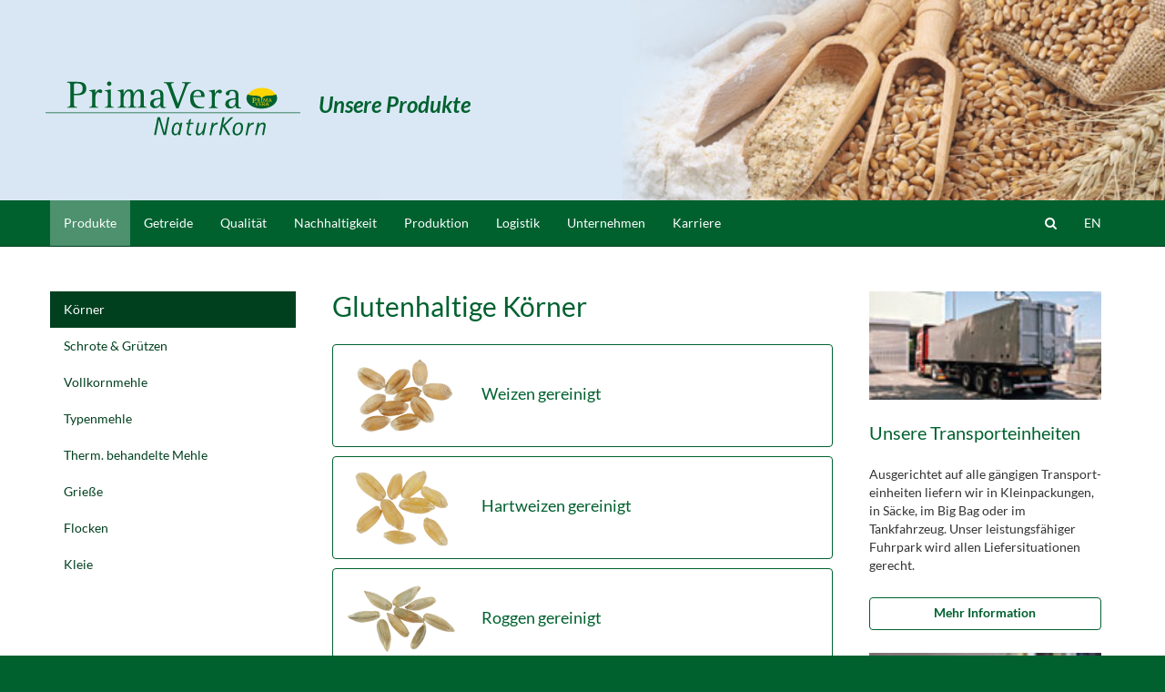

--- FILE ---
content_type: text/html; charset=utf-8
request_url: https://www.prima-vera.de/de/produkte/koerner/
body_size: 4851
content:
<!DOCTYPE html>
<html lang="de">
	<head>
		<meta charset="utf-8">
		<meta http-equiv="X-UA-Compatible" content="IE=edge">
		<meta name="viewport" content="width=device-width, initial-scale=1">
		<meta name="description" content="">
		<meta name="robots" content="index, follow">
		<link rel="alternate" hreflang="de" href="https://www.prima-vera.de/de/produkte/koerner/"><link rel="alternate" hreflang="en" href="https://www.prima-vera.de/en/products/grains/">
		<link rel="canonical" href="https://www.prima-vera.de/de/produkte/koerner/">
		<meta name="author" content="Prima Vera">
		<link rel="shortcut icon" href="/ico/favicon.ico">

		<title>PrimaVera - Körner</title>

		<meta http-equiv="Content-Type" content="text/html; charset=utf-8">
		<link href="/css/style.1714738540.css" rel="stylesheet">
		<link href="/css/slimbox/slimbox2.css" rel="stylesheet">
	</head>
	<body>

		<div id="uplink" class="scrollhide"><a href="#top" class="scrollme"><i class="fa fa-chevron-up fa-lg"></i></a></div>
  
		<!-- Fixed navbar -->
<section id="header" style="background-image: url(/media/getreideflocken_1.jpg)">
<header class="container">
<div class="header-title">Unsere Produkte</div>
</header>
</section>		<nav class="navbar navbar-default navbar-fixed-top md-trans">
			<div class="container">
			<div class="logo"><a href="/"><img src="/img/logo.svg"></a></div>
			<div>
				<div class="navbar-header">
					<button type="button" class="navbar-toggle collapsed" data-toggle="collapse" data-target="#navbar" aria-expanded="false" aria-controls="navbar">
						<span class="sr-only">Toggle navigation</span>
						<span class="icon-bar"></span>
						<span class="icon-bar"></span>
						<span class="icon-bar"></span>
					</button>
				</div>
				<div id="navbar" class="navbar-collapse collapse">
					<ul class="nav navbar-nav">
						<li class="dropdown active">
							<a href="/de/produkte/" class="hidden-sm hidden-xs">Produkte</a>
							<a href="/de/produkte/" data-toggle="dropdown" class="hidden-lg hidden-md">Produkte</a>
						<ul class="dropdown-menu">
								<li class="active"><a href="/de/produkte/koerner/">Körner</a></li>
								<li><a href="/de/produkte/schrote-gruetzen/">Schrote & Grützen</a></li>
								<li><a href="/de/produkte/vollkornmehle/">Vollkornmehle</a></li>
								<li><a href="/de/produkte/typenmehle/">Typenmehle</a></li>
								<li><a href="/de/produkte/therm-behandelte-mehle/">Therm. behandelte Mehle</a></li>
								<li><a href="/de/produkte/griesse/">Grieße</a></li>
								<li><a href="/de/produkte/flocken/">Flocken</a></li>
								<li><a href="/de/produkte/kleie/">Kleie</a></li>
							</ul>
						</li>
						<li class="dropdown">
							<a href="/de/getreide/" class="hidden-sm hidden-xs">Getreide</a>
							<a href="/de/getreide/" data-toggle="dropdown" class="hidden-lg hidden-md">Getreide</a>
						<ul class="dropdown-menu">
								<li><a href="/de/getreide/glutenhaltiges-getreide/">Glutenhaltiges Getreide</a></li>
								<li><a href="/de/getreide/glutenfreies-getreide/">Glutenfreies Getreide</a></li>
								<li><a href="/de/getreide/proteinreiche-leguminosen/">Proteinreiche Leguminosen</a></li>
							</ul>
						</li>
						<li class="dropdown">
							<a href="/de/qualitaet/" class="hidden-sm hidden-xs">Qualität</a>
							<a href="/de/qualitaet/" data-toggle="dropdown" class="hidden-lg hidden-md">Qualität</a>
						<ul class="dropdown-menu">
								<li><a href="/de/qualitaet/rohstoffe-partner/">Rohstoffe & Partner</a></li>
								<li><a href="/de/qualitaet/baby-nahrung/">Baby Nahrung</a></li>
								<li><a href="/de/qualitaet/zoeliakie/">Zöliakie</a></li>
								<li><a href="/de/qualitaet/allergenpolitik/">Allergenpolitik</a></li>
								<li><a href="/de/qualitaet/qualitaetssicherung/">Qualitätssicherung</a></li>
								<li><a href="/de/qualitaet/zertifizierung/">Zertifizierung</a></li>
							</ul>
						</li>
						<li class="dropdown">
							<a href="/de/nachhaltigkeit/" class="hidden-sm hidden-xs">Nachhaltigkeit</a>
							<a href="/de/nachhaltigkeit/" data-toggle="dropdown" class="hidden-lg hidden-md">Nachhaltigkeit</a>
						<ul class="dropdown-menu">
								<li><a href="/de/nachhaltigkeit/umwelt/">Umwelt</a></li>
								<li><a href="/de/nachhaltigkeit/ethik/">Ethik</a></li>
								<li><a href="/de/nachhaltigkeit/lieferkette/">Lieferkette</a></li>
								<li><a href="/de/nachhaltigkeit/zertifikate/">Zertifikate</a></li>
							</ul>
						</li>
						<li class="dropdown">
							<a href="/de/produktion/" class="hidden-sm hidden-xs">Produktion</a>
							<a href="/de/produktion/" data-toggle="dropdown" class="hidden-lg hidden-md">Produktion</a>
						<ul class="dropdown-menu">
								<li><a href="/de/produktion/anlagen/">Anlagen</a></li>
								<li><a href="/de/produktion/verfahren/">Verfahren</a></li>
							</ul>
						</li>
						<li><a href="/de/logistik/">Logistik</a></li>
						<li class="dropdown">
							<a href="/de/unternehmen/" class="hidden-sm hidden-xs">Unternehmen</a>
							<a href="/de/unternehmen/" data-toggle="dropdown" class="hidden-lg hidden-md">Unternehmen</a>
						<ul class="dropdown-menu">
								<li><a href="/de/unternehmen/team/">Team</a></li>
								<li><a href="/de/unternehmen/firmengeschichte/">Firmengeschichte</a></li>
								<li><a href="/de/unternehmen/kontakte/">Kontakte</a></li>
								<li><a href="/de/unternehmen/anfahrt/">Anfahrt</a></li>
								<li><a href="/de/unternehmen/feedback/">Feedback</a></li>
							</ul>
						</li>
						<li class="dropdown">
							<a href="/de/karriere/" class="hidden-sm hidden-xs">Karriere</a>
							<a href="/de/karriere/" data-toggle="dropdown" class="hidden-lg hidden-md">Karriere</a>
						<ul class="dropdown-menu">
								<li><a href="/de/karriere/ausbildung/">Ausbildung</a></li>
								<li><a href="/de/karriere/stellenangebote/">Stellenangebote</a></li>
							</ul>
						</li>

					</ul>
					<ul class="nav navbar-nav navbar-right">
						<li class="hidden-sm hidden-xs"><a href="#" id="showSearch"><i class="fa fa-search"></i></a></li>
						<li><a href="/en/products/grains/">EN</a></li>
					</ul>
					<form class="navbar-form navbar-right hidden-lg hidden-md" action="/de/suche/" method="get">
            			<input type="hidden" name="article_id" value="52">
            			<input type="hidden" name="clang" value="1">
						<div class="input-group">
							<input class="form-control" name="search" placeholder="Suchen..." type="text">
							<span class="input-group-btn">
								<button class="btn btn-default" type="submit"><i class="fa fa-search"></i></button>
							</span>
						</div>
					</form>
					<form id="searchForm" class="hidden-sm hidden-xs search-hide" action="/de/suche/" method="get">
            			<input type="hidden" name="article_id" value="52">
            			<input type="hidden" name="clang" value="1">
						<div class="input-group">
							<input class="form-control" name="search" placeholder="Suchen..." type="text">
							<span class="input-group-btn">
								<button class="btn btn-default" type="submit"><i class="fa fa-search"></i></button>
							</span>
						</div>
					</form>
				</div>
			</div>
			</div>
		</nav>

		<section id="content">
			<div class="container inhalt" id="inhalt">

				<div class="row mainrow">
					<div class="col-md-3 hidden-xs hidden-sm">
						<ul class="nav nav-sidebar">
								<li class="active"><a href="/de/produkte/koerner/">Körner</a>								</li>
								<li><a href="/de/produkte/schrote-gruetzen/">Schrote & Grützen</a>								</li>
								<li><a href="/de/produkte/vollkornmehle/">Vollkornmehle</a>								</li>
								<li><a href="/de/produkte/typenmehle/">Typenmehle</a>								</li>
								<li><a href="/de/produkte/therm-behandelte-mehle/">Therm. behandelte Mehle</a>								</li>
								<li><a href="/de/produkte/griesse/">Grieße</a>								</li>
								<li><a href="/de/produkte/flocken/">Flocken</a>								</li>
								<li><a href="/de/produkte/kleie/">Kleie</a>								</li>
						</ul>
					</div>
					<div class="col-md-9">

<div class="row"><!-- begin column layout row -->
<div class="col-sm-8"><!-- begin column layout -->
<h1>Glutenhaltige Körner</h1>
<div id="accgroup-1" class="panel-group accgroup" role="tablist" aria-multiselectable="true">
<div id="accank-1" class="panel panel-default">
	<a class="btn btn-acc" role="button" data-toggle="collapse" data-parent="#accgroup-1" href="#acc-1" aria-expanded="false" aria-controls="acc-1">
		<span class="acc-image"><img src="/media/getreidekoerner_weizen.png"></span>
		<span class="acc-title">Weizen gereinigt</span>
	</a>
	<div class="panel-collapse collapse" id="acc-1" role="tabpanel">
		<div class="well">
<table class="contenttable" cellspacing="0">
<tbody>
<tr>
<th class="thpadding borderleft borderright" style="text-align: left;" colspan="5">
<p class="bodytext">N&auml;hrwerte pro 100g:</p>
</th>
</tr>
<tr>
<td class="tdunderline borderleft">
<p class="bodytext">Energie&nbsp;</p>
</td>
<td class="tdunderline">
<p class="bodytext">1381 kJ/ 327 kcal</p>
</td>
<td class="empty">&nbsp;</td>
<td class="tdunderline">
<p class="bodytext">davon Zucker&nbsp;</p>
</td>
<td class="tdunderline borderright">
<p class="bodytext">0,6 g</p>
</td>
</tr>
<tr>
<td class="tdunderline borderleft">
<p class="bodytext">Fett</p>
</td>
<td class="tdunderline">
<p class="bodytext">1,8 g</p>
</td>
<td class="empty">&nbsp;</td>
<td class="tdunderline">
<p class="bodytext">Ballaststoffe</p>
</td>
<td class="tdunderline borderright">
<p class="bodytext">13,3 g</p>
</td>
</tr>
<tr>
<td class="tdunderline borderleft">
<p class="bodytext">davon ges. Fetts&auml;uren</p>
</td>
<td class="tdunderline">
<p class="bodytext">0,308 g</p>
</td>
<td class="empty">&nbsp;</td>
<td class="tdunderline">
<p class="bodytext">Eiwei&szlig;&nbsp;</p>
</td>
<td class="tdunderline borderright">
<p class="bodytext">11,4 g</p>
</td>
</tr>
<tr>
<td class="tdunderline borderleft">
<p class="bodytext">Kohlenhydrate</p>
</td>
<td class="tdunderline">
<p class="bodytext">59,6 g</p>
</td>
<td class="empty">&nbsp;</td>
<td class="tdunderline">
<p class="bodytext">Salz</p>
</td>
<td class="tdunderline borderright">
<p class="bodytext">19,6 mg</p>
</td>
</tr>
<tr>
<td class="tdpadding borderleft empty" colspan="5">&nbsp;</td>
</tr>
<tr>
<th class="thpadding borderleft borderright" style="text-align: left;" colspan="5">
<p class="bodytext">Physikalische Parameter:</p>
</th>
</tr>
<tr>
<td class="tdunderline borderleft">
<p class="bodytext">Feuchte [%]</p>
</td>
<td class="tdunderline">
<p class="bodytext">max. 15</p>
</td>
<td class="empty">&nbsp;</td>
</tr>
<tr>
<td>&nbsp;</td>
<td>&nbsp;</td>
<td>&nbsp;</td>
<td>&nbsp;</td>
<td>&nbsp;</td>
</tr>
<tr>
<td class="tdpadding borderleft empty" colspan="5">&nbsp;</td>
</tr>
<tr>
<th class="thpadding borderleft borderright" style="text-align: left;" colspan="5">
<p class="bodytext">Anwendungsbereiche:</p>
</th>
</tr>
<tr>
<td class="pmargin borderleft" colspan="5">
<p class="bodytext">B&auml;ckerei, Getreidemischungen, im Haushalt zur frischen Vermahlung</p>
</td>
</tr>
</tbody>
</table>
		</div>
	</div>
</div>
<div id="accank-2" class="panel panel-default">
	<a class="btn btn-acc" role="button" data-toggle="collapse" data-parent="#accgroup-1" href="#acc-2" aria-expanded="false" aria-controls="acc-2">
		<span class="acc-image"><img src="/media/getreidekoerner_hartweizen.png"></span>
		<span class="acc-title">Hartweizen gereinigt</span>
	</a>
	<div class="panel-collapse collapse" id="acc-2" role="tabpanel">
		<div class="well">
<table class="contenttable" cellspacing="0">
<tbody>
<tr>
<th class="thpadding borderleft borderright" style="text-align: left;" colspan="5">
<p class="bodytext">N&auml;hrwerte pro 100g:</p>
</th>
</tr>
<tr>
<td class="tdunderline borderleft">
<p class="bodytext">Energie</p>
</td>
<td class="tdunderline">
<p class="bodytext">1381 kJ/ 327 kcal</p>
</td>
<td class="empty">&nbsp;</td>
<td class="tdunderline">
<p class="bodytext">davon Zucker&nbsp;</p>
</td>
<td class="tdunderline borderright">
<p class="bodytext">0,6 g</p>
</td>
</tr>
<tr>
<td class="tdunderline borderleft">
<p class="bodytext">Fett</p>
</td>
<td class="tdunderline">
<p class="bodytext">1,8 g</p>
</td>
<td class="empty">&nbsp;</td>
<td class="tdunderline">
<p class="bodytext">Ballaststoffe&nbsp;</p>
</td>
<td class="tdunderline borderright">
<p class="bodytext">13,3 g</p>
</td>
</tr>
<tr>
<td class="tdunderline borderleft">
<p class="bodytext">davon ges. Fetts&auml;uren</p>
</td>
<td class="tdunderline">
<p class="bodytext">0,308 g</p>
</td>
<td class="empty">&nbsp;</td>
<td class="tdunderline">
<p class="bodytext">Eiwei&szlig;&nbsp;</p>
</td>
<td class="tdunderline borderright">
<p class="bodytext">11,4 g</p>
</td>
</tr>
<tr>
<td class="tdunderline borderleft">
<p class="bodytext">Kohlenhydrate</p>
</td>
<td class="tdunderline">
<p class="bodytext">59,6 g</p>
</td>
<td class="empty">&nbsp;</td>
<td class="tdunderline">
<p class="bodytext">Salz</p>
</td>
<td class="tdunderline borderright">
<p class="bodytext">19,6 mg</p>
</td>
</tr>
<tr>
<td class="tdpadding borderleft empty" colspan="5">&nbsp;</td>
</tr>
<tr>
<th class="thpadding borderleft borderright" style="text-align: left;" colspan="5">
<p class="bodytext">Physikalische Parameter:</p>
</th>
</tr>
<tr>
<td class="tdunderline borderleft">
<p class="bodytext">Feuchte [%]</p>
</td>
<td class="tdunderline">
<p class="bodytext">max. 15</p>
</td>
<td class="empty">&nbsp;</td>
</tr>
<tr>
<td>&nbsp;</td>
<td>&nbsp;</td>
<td>&nbsp;</td>
<td>&nbsp;</td>
<td>&nbsp;</td>
</tr>
<tr>
<td class="tdpadding borderleft empty" colspan="5">&nbsp;</td>
</tr>
<tr>
<th class="thpadding borderleft borderright" style="text-align: left;" colspan="5">
<p class="bodytext">Anwendungsbereiche:</p>
</th>
</tr>
<tr>
<td class="pmargin borderleft" colspan="5">
<p class="bodytext">B&auml;ckerei, Getreidemischungen, im Haushalt zur frischen Vermahlung</p>
</td>
</tr>
</tbody>
</table>
		</div>
	</div>
</div>
<div id="accank-3" class="panel panel-default">
	<a class="btn btn-acc" role="button" data-toggle="collapse" data-parent="#accgroup-1" href="#acc-3" aria-expanded="false" aria-controls="acc-3">
		<span class="acc-image"><img src="/media/getreidekoerner_roggen.png"></span>
		<span class="acc-title">Roggen gereinigt</span>
	</a>
	<div class="panel-collapse collapse" id="acc-3" role="tabpanel">
		<div class="well">
<table class="contenttable" cellspacing="0">
<tbody>
<tr>
<th class="thpadding borderleft borderright" style="text-align: left;" colspan="5">
<p class="bodytext">N&auml;hrwerte pro 100g:</p>
</th>
</tr>
<tr>
<td class="tdunderline borderleft">
<p class="bodytext">Energie&nbsp;</p>
</td>
<td class="tdunderline">
<p class="bodytext">1397 kJ/ 331 kcal</p>
</td>
<td class="empty">&nbsp;</td>
<td class="tdunderline">
<p class="bodytext">davon Zucker&nbsp;</p>
</td>
<td class="tdunderline borderright">
<p class="bodytext">0,9 g</p>
</td>
</tr>
<tr>
<td class="tdunderline borderleft">
<p class="bodytext">Fett</p>
</td>
<td class="tdunderline">
<p class="bodytext">2,1 g</p>
</td>
<td class="empty">&nbsp;</td>
<td class="tdunderline">
<p class="bodytext">Ballaststoffe&nbsp;</p>
</td>
<td class="tdunderline borderright">
<p class="bodytext">15 g</p>
</td>
</tr>
<tr>
<td class="tdunderline borderleft">
<p class="bodytext">davon ges. Fetts&auml;uren</p>
</td>
<td class="tdunderline">
<p class="bodytext">0,3 g</p>
</td>
<td class="empty">&nbsp;</td>
<td class="tdunderline">
<p class="bodytext">Eiwei&szlig;</p>
</td>
<td class="tdunderline borderright">
<p class="bodytext">8,2 g</p>
</td>
</tr>
<tr>
<td class="tdunderline borderleft">
<p class="bodytext">Kohlenhydrate</p>
</td>
<td class="tdunderline">
<p class="bodytext">62 g</p>
</td>
<td class="empty">&nbsp;</td>
<td class="tdunderline">
<p class="bodytext">Salz</p>
</td>
<td class="tdunderline borderright">
<p class="bodytext">&lt;0,01 g</p>
</td>
</tr>
<tr>
<td class="tdpadding borderleft empty" colspan="5">&nbsp;</td>
</tr>
<tr>
<th class="thpadding borderleft borderright" style="text-align: left;" colspan="5">
<p class="bodytext">Physikalische Parameter:</p>
</th>
</tr>
<tr>
<td class="tdunderline borderleft">
<p class="bodytext">Feuchte [%]</p>
</td>
<td class="tdunderline">
<p class="bodytext">max. 15</p>
</td>
<td class="empty">&nbsp;</td>
</tr>
<tr>
<td>&nbsp;</td>
<td>&nbsp;</td>
<td>&nbsp;</td>
<td>&nbsp;</td>
<td>&nbsp;</td>
</tr>
<tr>
<td class="tdpadding borderleft empty" colspan="5">&nbsp;</td>
</tr>
<tr>
<th class="thpadding borderleft borderright" style="text-align: left;" colspan="5">
<p class="bodytext">Anwendungsbereiche:</p>
</th>
</tr>
<tr>
<td class="pmargin borderleft" colspan="5">
<p class="bodytext">B&auml;ckerei, Getreidemischungen, im Haushalt zur frischen Vermahlung</p>
</td>
</tr>
</tbody>
</table>
		</div>
	</div>
</div>
<div id="accank-4" class="panel panel-default">
	<a class="btn btn-acc" role="button" data-toggle="collapse" data-parent="#accgroup-1" href="#acc-4" aria-expanded="false" aria-controls="acc-4">
		<span class="acc-image"><img src="/media/getreidekoerner_hafer.png"></span>
		<span class="acc-title">Haferkerne gedämpft</span>
	</a>
	<div class="panel-collapse collapse" id="acc-4" role="tabpanel">
		<div class="well">
<table class="contenttable" cellspacing="0">
<tbody>
<tr>
<th class="thpadding borderleft borderright" style="text-align: left;" colspan="5">
<p class="bodytext">N&auml;hrwerte pro 100g:</p>
</th>
</tr>
<tr>
<td class="tdunderline borderleft">
<p class="bodytext">Energie&nbsp;</p>
</td>
<td class="tdunderline">
<p class="bodytext">1551 kJ/ 368 kcal</p>
</td>
<td class="empty">&nbsp;</td>
<td class="tdunderline">
<p class="bodytext">davon Zucker</p>
</td>
<td class="tdunderline borderright">
<p class="bodytext">1,3 g</p>
</td>
</tr>
<tr>
<td class="tdunderline borderleft">
<p class="bodytext">Fett</p>
</td>
<td class="tdunderline">
<p class="bodytext">6,24 g</p>
</td>
<td class="empty">&nbsp;</td>
<td class="tdunderline">
<p class="bodytext">Ballaststoffe&nbsp;</p>
</td>
<td class="tdunderline borderright">
<p class="bodytext">8,1 g</p>
</td>
</tr>
<tr>
<td class="tdunderline borderleft">
<p class="bodytext">davon ges. Fetts&auml;uren</p>
</td>
<td class="tdunderline">
<p class="bodytext">0,96 g</p>
</td>
<td class="empty">&nbsp;</td>
<td class="tdunderline">
<p class="bodytext">Eiwei&szlig;</p>
</td>
<td class="tdunderline borderright">
<p class="bodytext">12,7 g</p>
</td>
</tr>
<tr>
<td class="tdunderline borderleft">
<p class="bodytext">Kohlenhydrate</p>
</td>
<td class="tdunderline">
<p class="bodytext">61,2 g</p>
</td>
<td class="empty">&nbsp;</td>
<td class="tdunderline">
<p class="bodytext">Salz</p>
</td>
<td class="tdunderline borderright">
<p class="bodytext">17 mg</p>
</td>
</tr>
<tr>
<td class="tdpadding borderleft empty" colspan="5">&nbsp;</td>
</tr>
<tr>
<th class="thpadding borderleft borderright" style="text-align: left;" colspan="5">
<p class="bodytext">Physikalische Parameter:</p>
</th>
</tr>
<tr>
<td class="tdunderline borderleft">
<p class="bodytext">Feuchte [%]</p>
</td>
<td class="tdunderline">
<p class="bodytext">max. 14</p>
</td>
<td class="empty">&nbsp;</td>
</tr>
<tr>
<td>&nbsp;</td>
<td>&nbsp;</td>
<td>&nbsp;</td>
<td>&nbsp;</td>
<td>&nbsp;</td>
</tr>
<tr>
<td class="tdpadding borderleft empty" colspan="5">&nbsp;</td>
</tr>
<tr>
<th class="thpadding borderleft borderright" style="text-align: left;" colspan="5">
<p class="bodytext">Anwendungsbereiche:</p>
</th>
</tr>
<tr>
<td class="pmargin borderleft" colspan="5">
<p class="bodytext">B&auml;ckerei, Getreidemischungen, im Haushalt zur frischen Vermahlung</p>
</td>
</tr>
</tbody>
</table>
		</div>
	</div>
</div>
<div id="accank-5" class="panel panel-default">
	<a class="btn btn-acc" role="button" data-toggle="collapse" data-parent="#accgroup-1" href="#acc-5" aria-expanded="false" aria-controls="acc-5">
		<span class="acc-image"><img src="/media/getreidekoerner_gerste.png"></span>
		<span class="acc-title">Gerste geschliffen</span>
	</a>
	<div class="panel-collapse collapse" id="acc-5" role="tabpanel">
		<div class="well">
<table class="contenttable" cellspacing="0">
<tbody>
<tr>
<th class="thpadding borderleft borderright" style="text-align: left;" colspan="5">
<p class="bodytext">N&auml;hrwerte pro 100g:</p>
</th>
</tr>
<tr>
<td class="tdunderline borderleft">
<p class="bodytext">Energie&nbsp;</p>
</td>
<td class="tdunderline">
<p class="bodytext">1422 kJ/ 337 kcal</p>
</td>
<td class="empty">&nbsp;</td>
<td class="tdunderline">
<p class="bodytext">davon Zucker</p>
</td>
<td class="tdunderline borderright">
<p class="bodytext">1,71 g</p>
</td>
</tr>
<tr>
<td class="tdunderline borderleft">
<p class="bodytext">Fett</p>
</td>
<td class="tdunderline">
<p class="bodytext">2,1 g</p>
</td>
<td class="empty">&nbsp;</td>
<td class="tdunderline">
<p class="bodytext">Ballaststoffe&nbsp;</p>
</td>
<td class="tdunderline borderright">
<p class="bodytext">9,8 g</p>
</td>
</tr>
<tr>
<td class="tdunderline borderleft">
<p class="bodytext">davon ges. Fetts&auml;uren</p>
</td>
<td class="tdunderline">
<p class="bodytext">0,53 g</p>
</td>
<td class="empty">&nbsp;</td>
<td class="tdunderline">
<p class="bodytext">Eiwei&szlig;&nbsp;</p>
</td>
<td class="tdunderline borderright">
<p class="bodytext">11,2 g</p>
</td>
</tr>
<tr>
<td class="tdunderline borderleft">
<p class="bodytext">Kohlenhydrate</p>
</td>
<td class="tdunderline">
<p class="bodytext">63,3 g</p>
</td>
<td class="empty">&nbsp;</td>
<td class="tdunderline">
<p class="bodytext">Salz</p>
</td>
<td class="tdunderline borderright">
<p class="bodytext">45,7 mg</p>
</td>
</tr>
<tr>
<td class="tdpadding borderleft empty" colspan="5">&nbsp;</td>
</tr>
<tr>
<th class="thpadding borderleft borderright" style="text-align: left;" colspan="5">
<p class="bodytext">Physikalische Parameter:</p>
</th>
</tr>
<tr>
<td class="tdunderline borderleft">
<p class="bodytext">Feuchte [%]</p>
</td>
<td class="tdunderline">
<p class="bodytext">max. 15</p>
</td>
<td class="empty">&nbsp;</td>
</tr>
<tr>
<td>&nbsp;</td>
<td>&nbsp;</td>
<td>&nbsp;</td>
<td>&nbsp;</td>
<td>&nbsp;</td>
</tr>
<tr>
<td class="tdpadding borderleft empty" colspan="5">&nbsp;</td>
</tr>
<tr>
<th class="thpadding borderleft borderright" style="text-align: left;" colspan="5">
<p class="bodytext">Anwendungsbereiche:</p>
</th>
</tr>
<tr>
<td class="pmargin borderleft" colspan="5">
<p class="bodytext">B&auml;ckerei, Getreidemischungen, im Haushalt zur frischen Vermahlung</p>
</td>
</tr>
</tbody>
</table>
		</div>
	</div>
</div>
<div id="accank-6" class="panel panel-default">
	<a class="btn btn-acc" role="button" data-toggle="collapse" data-parent="#accgroup-1" href="#acc-6" aria-expanded="false" aria-controls="acc-6">
		<span class="acc-image"><img src="/media/getreidekoerner_dinkel_01.png"></span>
		<span class="acc-title">Dinkel gereinigt</span>
	</a>
	<div class="panel-collapse collapse" id="acc-6" role="tabpanel">
		<div class="well">
<table class="contenttable" cellspacing="0">
<tbody>
<tr>
<th class="thpadding borderleft borderright" style="text-align: left;" colspan="5">
<p class="bodytext">N&auml;hrwerte pro 100g:</p>
</th>
</tr>
<tr>
<td class="tdunderline borderleft">
<p class="bodytext">Energie&nbsp;</p>
</td>
<td class="tdunderline">
<p class="bodytext">1491 kJ/ 353 kcal</p>
</td>
<td class="empty">&nbsp;</td>
<td class="tdunderline">
<p class="bodytext">davon Zucker</p>
</td>
<td class="tdunderline borderright">
<p class="bodytext">1,72 g</p>
</td>
</tr>
<tr>
<td class="tdunderline borderleft">
<p class="bodytext">Fett</p>
</td>
<td class="tdunderline">
<p class="bodytext">2,55 g</p>
</td>
<td class="empty">&nbsp;</td>
<td class="tdunderline">
<p class="bodytext">Ballaststoffe</p>
</td>
<td class="tdunderline borderright">
<p class="bodytext">8,38 g</p>
</td>
</tr>
<tr>
<td class="tdunderline borderleft">
<p class="bodytext">davon ges. Fetts&auml;uren&nbsp;</p>
</td>
<td class="tdunderline">
<p class="bodytext">0,22 g</p>
</td>
<td class="empty">&nbsp;</td>
<td class="tdunderline">
<p class="bodytext">Eiwei&szlig;</p>
</td>
<td class="tdunderline borderright">
<p class="bodytext">14,2 g</p>
</td>
</tr>
<tr>
<td class="tdunderline borderleft">
<p class="bodytext">Kohlenhydrate</p>
</td>
<td class="tdunderline">
<p class="bodytext">64,0 g</p>
</td>
<td class="empty">&nbsp;</td>
<td class="tdunderline">
<p class="bodytext">Salz</p>
</td>
<td class="tdunderline borderright">
<p class="bodytext">7,4 mg</p>
</td>
</tr>
<tr>
<td class="tdpadding borderleft empty" colspan="5">&nbsp;</td>
</tr>
<tr>
<th class="thpadding borderleft borderright" style="text-align: left;" colspan="5">
<p class="bodytext">Physikalische Parameter:</p>
</th>
</tr>
<tr>
<td class="tdunderline borderleft">
<p class="bodytext">Feuchte [%]</p>
</td>
<td class="tdunderline">
<p class="bodytext">max. 15</p>
</td>
<td class="empty">&nbsp;</td>
</tr>
<tr>
<td>&nbsp;</td>
<td>&nbsp;</td>
<td>&nbsp;</td>
<td>&nbsp;</td>
<td>&nbsp;</td>
</tr>
<tr>
<td class="tdpadding borderleft empty" colspan="5">&nbsp;</td>
</tr>
<tr>
<th class="thpadding borderleft borderright" style="text-align: left;" colspan="5">
<p class="bodytext">Anwendungsbereiche:</p>
</th>
</tr>
<tr>
<td class="pmargin borderleft" colspan="5">
<p class="bodytext">B&auml;ckerei, Getreidemischungen, im Haushalt zur frischen Vermahlung</p>
</td>
</tr>
</tbody>
</table>
		</div>
	</div>
</div>
<div id="accank-7" class="panel panel-default">
	<a class="btn btn-acc" role="button" data-toggle="collapse" data-parent="#accgroup-1" href="#acc-7" aria-expanded="false" aria-controls="acc-7">
		<span class="acc-image"><img src="/media/getreidekoerner_gruenkern.png"></span>
		<span class="acc-title">Grünkern</span>
	</a>
	<div class="panel-collapse collapse" id="acc-7" role="tabpanel">
		<div class="well">
<table class="contenttable" cellspacing="0">
<tbody>
<tr>
<th class="thpadding borderleft borderright" style="text-align: left;" colspan="5">
<p class="bodytext">N&auml;hrwerte pro 100g:</p>
</th>
</tr>
<tr>
<td class="tdunderline borderleft">
<p class="bodytext">Energie&nbsp;</p>
</td>
<td class="tdunderline">
<p class="bodytext">1442 kJ/ 341 kcal</p>
</td>
<td class="empty">&nbsp;</td>
<td class="tdunderline">
<p class="bodytext">&nbsp;</p>
</td>
<td class="tdunderline borderright">
<p class="bodytext">&nbsp;</p>
</td>
</tr>
<tr>
<td class="tdunderline borderleft">
<p class="bodytext">Fett</p>
</td>
<td class="tdunderline">
<p class="bodytext">2,7 g</p>
</td>
<td class="empty">&nbsp;</td>
<td>Ballaststoffe</td>
<td>8,8 g</td>
</tr>
<tr>
<td class="tdunderline borderleft">
<p class="bodytext">&nbsp;</p>
</td>
<td class="tdunderline">
<p class="bodytext">&nbsp;</p>
</td>
<td class="empty">&nbsp;</td>
<td>Eiwei&szlig;</td>
<td>11,6 g</td>
</tr>
<tr>
<td class="tdunderline borderleft">
<p class="bodytext">Kohlenhydrate</p>
</td>
<td class="tdunderline">
<p class="bodytext">63,2 g</p>
</td>
<td class="empty">&nbsp;</td>
<td class="tdunderline">
<p class="bodytext">Salz</p>
</td>
<td class="tdunderline borderright">
<p class="bodytext">7,1 mg</p>
</td>
</tr>
<tr>
<td class="tdpadding borderleft empty" colspan="5">&nbsp;</td>
</tr>
<tr>
<th class="thpadding borderleft borderright" style="text-align: left;" colspan="5">
<p class="bodytext">Physikalische Parameter:</p>
</th>
</tr>
<tr>
<td class="tdunderline borderleft">
<p class="bodytext">Feuchte [%]</p>
</td>
<td class="tdunderline">
<p class="bodytext">max. 15</p>
</td>
<td class="empty">&nbsp;</td>
<td>&nbsp;</td>
<td>&nbsp;</td>
</tr>
<tr>
<td>&nbsp;</td>
<td>&nbsp;</td>
<td>&nbsp;</td>
<td>&nbsp;</td>
<td>&nbsp;</td>
</tr>
<tr>
<td class="tdpadding borderleft empty" colspan="5">&nbsp;</td>
</tr>
<tr>
<th class="thpadding borderleft borderright" style="text-align: left;" colspan="5">
<p class="bodytext">Anwendungsbereiche:</p>
</th>
</tr>
<tr>
<td class="pmargin borderleft" colspan="5">
<p class="bodytext">B&auml;ckerei, Getreidemischungen, im Haushalt zur frischen Vermahlung</p>
</td>
</tr>
</tbody>
</table>
		</div>
	</div>
</div>
</div>
<h1>Glutenfreie Körner</h1>
<div id="accgroup-2" class="panel-group accgroup" role="tablist" aria-multiselectable="true">
<div id="accank-8" class="panel panel-default">
	<a class="btn btn-acc" role="button" data-toggle="collapse" data-parent="#accgroup-2" href="#acc-8" aria-expanded="false" aria-controls="acc-8">
		<span class="acc-image"><img src="/media/getreidekoerner_naturreis_rund.png"></span>
		<span class="acc-title">Naturreis Rundkorn</span>
	</a>
	<div class="panel-collapse collapse" id="acc-8" role="tabpanel">
		<div class="well">
<table class="contenttable" cellspacing="0">
<tbody>
<tr>
<th class="thpadding borderleft borderright" style="text-align: left;" colspan="5">
<p class="bodytext">N&auml;hrwerte pro 100g:</p>
</th>
</tr>
<tr>
<td class="tdunderline borderleft">
<p class="bodytext">Energie</p>
</td>
<td class="tdunderline">
<p class="bodytext">1496 kJ/ 351 kcal</p>
</td>
<td class="empty">&nbsp;</td>
<td class="tdunderline">
<p class="bodytext">davon Zucker&nbsp;</p>
</td>
<td class="tdunderline borderright">
<p class="bodytext">0,6 g</p>
</td>
</tr>
<tr>
<td class="tdunderline borderleft">
<p class="bodytext">Fett</p>
</td>
<td class="tdunderline">
<p class="bodytext">2,2 g</p>
</td>
<td class="empty">&nbsp;</td>
<td class="tdunderline">
<p class="bodytext">Ballaststoffe&nbsp;</p>
</td>
<td class="tdunderline borderright">
<p class="bodytext">2,21 g</p>
</td>
</tr>
<tr>
<td class="tdunderline borderleft">
<p class="bodytext">davon ges. Fetts&auml;uren&nbsp;</p>
</td>
<td class="tdunderline">
<p class="bodytext">0,61 g</p>
</td>
<td class="empty">&nbsp;</td>
<td class="tdunderline">
<p class="bodytext">Eiwei&szlig;&nbsp;</p>
</td>
<td class="tdunderline borderright">
<p class="bodytext">7,78 g</p>
</td>
</tr>
<tr>
<td class="tdunderline borderleft">
<p class="bodytext">Kohlenhydrate</p>
</td>
<td class="tdunderline">
<p class="bodytext">74,1 g</p>
</td>
<td class="empty">&nbsp;</td>
<td class="tdunderline">
<p class="bodytext">Salz</p>
</td>
<td class="tdunderline borderright">
<p class="bodytext">25,4 mg</p>
</td>
</tr>
<tr>
<td class="tdpadding borderleft empty" colspan="5">&nbsp;</td>
</tr>
<tr>
<th class="thpadding borderleft borderright" style="text-align: left;" colspan="5">
<p class="bodytext">Physikalische Parameter:</p>
</th>
</tr>
<tr>
<td class="tdunderline borderleft">
<p class="bodytext">Feuchte [%]</p>
</td>
<td class="tdunderline">
<p class="bodytext">max. 15</p>
</td>
<td class="empty">&nbsp;</td>
</tr>
<tr>
<td>&nbsp;</td>
<td>&nbsp;</td>
<td>&nbsp;</td>
<td>&nbsp;</td>
<td>&nbsp;</td>
</tr>
<tr>
<td class="tdpadding borderleft empty" colspan="5">&nbsp;</td>
</tr>
<tr>
<th class="thpadding borderleft borderright" style="text-align: left;" colspan="5">
<p class="bodytext">Anwendungsbereiche:</p>
</th>
</tr>
<tr>
<td class="pmargin borderleft" colspan="5">
<p class="bodytext">F&uuml;r Haushaltspackungen, Verarbeitung in Lebensmittelindustrie, in Kindernahrung Gl&auml;schenkost</p>
</td>
</tr>
</tbody>
</table>
		</div>
	</div>
</div>
<div id="accank-9" class="panel panel-default">
	<a class="btn btn-acc" role="button" data-toggle="collapse" data-parent="#accgroup-2" href="#acc-9" aria-expanded="false" aria-controls="acc-9">
		<span class="acc-image"><img src="/media/getreidekoerner_naturreis_lang_01.png"></span>
		<span class="acc-title">Naturreis Langkorn</span>
	</a>
	<div class="panel-collapse collapse" id="acc-9" role="tabpanel">
		<div class="well">
<table class="contenttable" cellspacing="0">
<tbody>
<tr>
<th class="thpadding borderleft borderright" style="text-align: left;" colspan="5">
<p class="bodytext">N&auml;hrwerte pro 100g:</p>
</th>
</tr>
<tr>
<td class="tdunderline borderleft">
<p class="bodytext">Energie&nbsp;</p>
</td>
<td class="tdunderline">
<p class="bodytext">1496 kJ/ 351 kcal</p>
</td>
<td class="empty">&nbsp;</td>
<td class="tdunderline">
<p class="bodytext">davon Zucker&nbsp;</p>
</td>
<td class="tdunderline borderright">
<p class="bodytext">0,6 g</p>
</td>
</tr>
<tr>
<td class="tdunderline borderleft">
<p class="bodytext">Fett</p>
</td>
<td class="tdunderline">
<p class="bodytext">2,2 g</p>
</td>
<td class="empty">&nbsp;</td>
<td class="tdunderline">
<p class="bodytext">Ballaststoffe&nbsp;</p>
</td>
<td class="tdunderline borderright">
<p class="bodytext">2,21 g</p>
</td>
</tr>
<tr>
<td class="tdunderline borderleft">
<p class="bodytext">davon ges. Fetts&auml;uren&nbsp;</p>
</td>
<td class="tdunderline">
<p class="bodytext">0,61 g</p>
</td>
<td class="empty">&nbsp;</td>
<td class="tdunderline">
<p class="bodytext">Eiwei&szlig;&nbsp;</p>
</td>
<td class="tdunderline borderright">
<p class="bodytext">7,78 g</p>
</td>
</tr>
<tr>
<td class="tdunderline borderleft">
<p class="bodytext">Kohlenhydrate</p>
</td>
<td class="tdunderline">
<p class="bodytext">74,1 g</p>
</td>
<td class="empty">&nbsp;</td>
<td class="tdunderline">
<p class="bodytext">Salz&nbsp;</p>
</td>
<td class="tdunderline borderright">
<p class="bodytext">25,4 mg</p>
</td>
</tr>
<tr>
<td class="tdpadding borderleft empty" colspan="5">&nbsp;</td>
</tr>
<tr>
<th class="thpadding borderleft borderright" style="text-align: left;" colspan="5">
<p class="bodytext">Physikalische Parameter:</p>
</th>
</tr>
<tr>
<td class="tdunderline borderleft">
<p class="bodytext">Feuchte [%]</p>
</td>
<td class="tdunderline">
<p class="bodytext">max. 15</p>
</td>
<td class="empty">&nbsp;</td>
</tr>
<tr>
<td>&nbsp;</td>
<td>&nbsp;</td>
<td>&nbsp;</td>
<td>&nbsp;</td>
<td>&nbsp;</td>
</tr>
<tr>
<td class="tdpadding borderleft empty" colspan="5">&nbsp;</td>
</tr>
<tr>
<th class="thpadding borderleft borderright" style="text-align: left;" colspan="5">
<p class="bodytext">Anwendungsbereiche:</p>
</th>
</tr>
<tr>
<td class="pmargin borderleft" colspan="5">
<p class="bodytext">F&uuml;r Haushaltspackungen, Verarbeitung in Lebensmittelindustrie, in Kindernahrung Gl&auml;schenkost</p>
</td>
</tr>
</tbody>
</table>
		</div>
	</div>
</div>
<div id="accank-10" class="panel panel-default">
	<a class="btn btn-acc" role="button" data-toggle="collapse" data-parent="#accgroup-2" href="#acc-10" aria-expanded="false" aria-controls="acc-10">
		<span class="acc-image"><img src="/media/getreidekoerner_weissreis_rund.png"></span>
		<span class="acc-title">Weißreis Rundkorn</span>
	</a>
	<div class="panel-collapse collapse" id="acc-10" role="tabpanel">
		<div class="well">
<table class="contenttable" cellspacing="0">
<tbody>
<tr>
<th class="thpadding borderleft borderright" style="text-align: left;" colspan="5">
<p class="bodytext">N&auml;hrwerte pro 100g:</p>
</th>
</tr>
<tr>
<td class="tdunderline borderleft">
<p class="bodytext">Energie</p>
</td>
<td class="tdunderline">
<p class="bodytext">1480 kJ/ 349 kcal</p>
</td>
<td class="empty">&nbsp;</td>
<td class="tdunderline">
<p class="bodytext">davon Zucker&nbsp;</p>
</td>
<td class="tdunderline borderright">
<p class="bodytext">0,15 g</p>
</td>
</tr>
<tr>
<td class="tdunderline borderleft">
<p class="bodytext">Fett</p>
</td>
<td class="tdunderline">
<p class="bodytext">0,62 g</p>
</td>
<td class="empty">&nbsp;</td>
<td class="tdunderline">
<p class="bodytext">Ballaststoffe&nbsp;</p>
</td>
<td class="tdunderline borderright">
<p class="bodytext">1,39 g</p>
</td>
</tr>
<tr>
<td class="tdunderline borderleft">
<p class="bodytext">davon ges. Fetts&auml;uren&nbsp;</p>
</td>
<td class="tdunderline">
<p class="bodytext">0,13 g</p>
</td>
<td class="empty">&nbsp;</td>
<td class="tdunderline">
<p class="bodytext">Eiwei&szlig;&nbsp;</p>
</td>
<td class="tdunderline borderright">
<p class="bodytext">7,36 g</p>
</td>
</tr>
<tr>
<td class="tdunderline borderleft">
<p class="bodytext">Kohlenhydrate</p>
</td>
<td class="tdunderline">
<p class="bodytext">77,7 g</p>
</td>
<td class="empty">&nbsp;</td>
<td class="tdunderline">
<p class="bodytext">Salz</p>
</td>
<td class="tdunderline borderright">
<p class="bodytext">9,9 mg</p>
</td>
</tr>
<tr>
<td class="tdpadding borderleft empty" colspan="5">&nbsp;</td>
</tr>
<tr>
<th class="thpadding borderleft borderright" style="text-align: left;" colspan="5">
<p class="bodytext">Physikalische Parameter:</p>
</th>
</tr>
<tr>
<td class="tdunderline borderleft">
<p class="bodytext">Feuchte [%]</p>
</td>
<td class="tdunderline">
<p class="bodytext">max. 15</p>
</td>
<td class="empty">&nbsp;</td>
</tr>
<tr>
<td>&nbsp;</td>
<td>&nbsp;</td>
<td>&nbsp;</td>
<td>&nbsp;</td>
<td>&nbsp;</td>
</tr>
<tr>
<td class="tdpadding borderleft empty" colspan="5">&nbsp;</td>
</tr>
<tr>
<th class="thpadding borderleft borderright" style="text-align: left;" colspan="5">
<p class="bodytext">Anwendungsbereiche:</p>
</th>
</tr>
<tr>
<td class="pmargin borderleft" colspan="5">
<p class="bodytext">F&uuml;r Haushaltspackungen, Verarbeitung in Lebensmittelindustrie, in Kindernahrung Gl&auml;schenkost</p>
</td>
</tr>
</tbody>
</table>
		</div>
	</div>
</div>
<div id="accank-11" class="panel panel-default">
	<a class="btn btn-acc" role="button" data-toggle="collapse" data-parent="#accgroup-2" href="#acc-11" aria-expanded="false" aria-controls="acc-11">
		<span class="acc-image"><img src="/media/getreidekoerner_weissreis_lang.png"></span>
		<span class="acc-title">Weißreis Langkorn</span>
	</a>
	<div class="panel-collapse collapse" id="acc-11" role="tabpanel">
		<div class="well">
<table class="contenttable" cellspacing="0">
<tbody>
<tr>
<th class="thpadding borderleft borderright" style="text-align: left;" colspan="5">
<p class="bodytext">N&auml;hrwerte pro 100g:</p>
</th>
</tr>
<tr>
<td class="tdunderline borderleft">
<p class="bodytext">Energie</p>
</td>
<td class="tdunderline">
<p class="bodytext">1480 kJ/ 349 kcal</p>
</td>
<td class="empty">&nbsp;</td>
<td class="tdunderline">
<p class="bodytext">davon Zucker&nbsp;</p>
</td>
<td class="tdunderline borderright">
<p class="bodytext">0,15 g</p>
</td>
</tr>
<tr>
<td class="tdunderline borderleft">
<p class="bodytext">Fett</p>
</td>
<td class="tdunderline">
<p class="bodytext">0,62 g</p>
</td>
<td class="empty">&nbsp;</td>
<td class="tdunderline">
<p class="bodytext">Ballaststoffe&nbsp;</p>
</td>
<td class="tdunderline borderright">
<p class="bodytext">1,39 g</p>
</td>
</tr>
<tr>
<td class="tdunderline borderleft">
<p class="bodytext">davon ges. Fetts&auml;uren&nbsp;</p>
</td>
<td class="tdunderline">
<p class="bodytext">0,13 g</p>
</td>
<td class="empty">&nbsp;</td>
<td class="tdunderline">
<p class="bodytext">Eiwei&szlig;&nbsp;</p>
</td>
<td class="tdunderline borderright">
<p class="bodytext">7,36 g</p>
</td>
</tr>
<tr>
<td class="tdunderline borderleft">
<p class="bodytext">Kohlenhydrate</p>
</td>
<td class="tdunderline">
<p class="bodytext">77,7 g</p>
</td>
<td class="empty">&nbsp;</td>
<td class="tdunderline">
<p class="bodytext">Salz</p>
</td>
<td class="tdunderline borderright">
<p class="bodytext">9,9 mg</p>
</td>
</tr>
<tr>
<td class="tdpadding borderleft empty" colspan="5">&nbsp;</td>
</tr>
<tr>
<th class="thpadding borderleft borderright" style="text-align: left;" colspan="5">
<p class="bodytext">Physikalische Parameter:</p>
</th>
</tr>
<tr>
<td class="tdunderline borderleft">
<p class="bodytext">Feuchte [%]</p>
</td>
<td class="tdunderline">
<p class="bodytext">max. 15</p>
</td>
<td class="empty">&nbsp;</td>
</tr>
<tr>
<td>&nbsp;</td>
<td>&nbsp;</td>
<td>&nbsp;</td>
<td>&nbsp;</td>
<td>&nbsp;</td>
</tr>
<tr>
<td class="tdpadding borderleft empty" colspan="5">&nbsp;</td>
</tr>
<tr>
<th class="thpadding borderleft borderright" style="text-align: left;" colspan="5">
<p class="bodytext">Anwendungsbereiche:</p>
</th>
</tr>
<tr>
<td class="pmargin borderleft" colspan="5">
<p class="bodytext">F&uuml;r Haushaltspackungen, Verarbeitung in Lebensmittelindustrie, in Kindernahrung Gl&auml;schenkost</p>
</td>
</tr>
</tbody>
</table>
		</div>
	</div>
</div>
<div id="accank-12" class="panel panel-default">
	<a class="btn btn-acc" role="button" data-toggle="collapse" data-parent="#accgroup-2" href="#acc-12" aria-expanded="false" aria-controls="acc-12">
		<span class="acc-image"><img src="/media/getreidekoerner_parboiled_reis.png"></span>
		<span class="acc-title">Parboiled Reis</span>
	</a>
	<div class="panel-collapse collapse" id="acc-12" role="tabpanel">
		<div class="well">
<table class="contenttable" cellspacing="0">
<tbody>
<tr>
<th class="thpadding borderleft borderright" style="text-align: left;" colspan="5">
<p class="bodytext">N&auml;hrwerte pro 100g:</p>
</th>
</tr>
<tr>
<td class="tdunderline borderleft">
<p class="bodytext">Energie</p>
</td>
<td class="tdunderline">
<p class="bodytext">1482 kJ/ 346 kcal</p>
</td>
<td class="empty">&nbsp;</td>
<td class="tdunderline">
<p class="bodytext">&nbsp;</p>
</td>
<td class="tdunderline borderright">
<p class="bodytext">&nbsp;</p>
</td>
</tr>
<tr>
<td class="tdunderline borderleft">
<p class="bodytext">Fett</p>
</td>
<td class="tdunderline">
<p class="bodytext">0,5 g</p>
</td>
<td class="empty">&nbsp;</td>
<td class="tdunderline">
<p class="bodytext">Ballaststoffe&nbsp;</p>
</td>
<td class="tdunderline borderright">
<p class="bodytext">1,4 g</p>
</td>
</tr>
<tr>
<td class="tdunderline borderleft">
<p class="bodytext">&nbsp;</p>
</td>
<td class="tdunderline">
<p class="bodytext">&nbsp;</p>
</td>
<td class="empty">&nbsp;</td>
<td class="tdunderline">
<p class="bodytext">Eiwei&szlig;&nbsp;</p>
</td>
<td class="tdunderline borderright">
<p class="bodytext">6,5 g</p>
</td>
</tr>
<tr>
<td class="tdunderline borderleft">
<p class="bodytext">Kohlenhydrate</p>
</td>
<td class="tdunderline">
<p class="bodytext">78,9 g</p>
</td>
<td class="empty">&nbsp;</td>
<td class="tdunderline">
<p class="bodytext">Salz</p>
</td>
<td class="tdunderline borderright">
<p class="bodytext">15,2 mg</p>
</td>
</tr>
<tr>
<td class="tdpadding borderleft empty" colspan="5">&nbsp;</td>
</tr>
<tr>
<th class="thpadding borderleft borderright" style="text-align: left;" colspan="5">
<p class="bodytext">Physikalische Parameter:</p>
</th>
</tr>
<tr>
<td class="tdunderline borderleft">
<p class="bodytext">Feuchte [%]</p>
</td>
<td class="tdunderline">
<p class="bodytext">max. 15</p>
</td>
<td class="empty">&nbsp;</td>
<td>&nbsp;</td>
<td>&nbsp;</td>
</tr>
<tr>
<td>&nbsp;</td>
<td>&nbsp;</td>
<td>&nbsp;</td>
<td>&nbsp;</td>
<td>&nbsp;</td>
</tr>
<tr>
<td class="tdpadding borderleft empty" colspan="5">&nbsp;</td>
</tr>
<tr>
<th class="thpadding borderleft borderright" style="text-align: left;" colspan="5">
<p class="bodytext">Anwendungsbereiche:</p>
</th>
</tr>
<tr>
<td class="pmargin borderleft" colspan="5">
<p class="bodytext">F&uuml;r Haushaltspackungen, Verarbeitung in Lebensmittelindustrie, in Kindernahrung Gl&auml;schenkost</p>
</td>
</tr>
</tbody>
</table>
		</div>
	</div>
</div>
<div id="accank-13" class="panel panel-default">
	<a class="btn btn-acc" role="button" data-toggle="collapse" data-parent="#accgroup-2" href="#acc-13" aria-expanded="false" aria-controls="acc-13">
		<span class="acc-image"><img src="/media/getreidekoerner_mais.png"></span>
		<span class="acc-title">Mais gereinigt</span>
	</a>
	<div class="panel-collapse collapse" id="acc-13" role="tabpanel">
		<div class="well">
<table class="contenttable" cellspacing="0">
<tbody>
<tr>
<th class="thpadding borderleft borderright" style="text-align: left;" colspan="5">
<p class="bodytext">N&auml;hrwerte pro 100g:</p>
</th>
</tr>
<tr>
<td class="tdunderline borderleft">
<p class="bodytext">Energie&nbsp;</p>
</td>
<td class="tdunderline">
<p class="bodytext">1457 kJ/ 345 kcal</p>
</td>
<td class="empty">&nbsp;</td>
<td class="tdunderline">
<p class="bodytext">davon Zucker&nbsp;</p>
</td>
<td class="tdunderline borderright">
<p class="bodytext">1,39 g</p>
</td>
</tr>
<tr>
<td class="tdunderline borderleft">
<p class="bodytext">Fett</p>
</td>
<td class="tdunderline">
<p class="bodytext">3,8 g</p>
</td>
<td class="empty">&nbsp;</td>
<td class="tdunderline">
<p class="bodytext">Ballaststoffe&nbsp;</p>
</td>
<td class="tdunderline borderright">
<p class="bodytext">9,71 g</p>
</td>
</tr>
<tr>
<td class="tdunderline borderleft">
<p class="bodytext">davon ges. Fetts&auml;uren&nbsp;</p>
</td>
<td class="tdunderline">
<p class="bodytext">0,63 g</p>
</td>
<td class="empty">&nbsp;</td>
<td class="tdunderline">
<p class="bodytext">Eiwei&szlig;&nbsp;</p>
</td>
<td class="tdunderline borderright">
<p class="bodytext">8,66 g</p>
</td>
</tr>
<tr>
<td class="tdunderline borderleft">
<p class="bodytext">Kohlenhydrate</p>
</td>
<td class="tdunderline">
<p class="bodytext">64,2 g</p>
</td>
<td class="empty">&nbsp;</td>
<td class="tdunderline">
<p class="bodytext">Salz</p>
</td>
<td class="tdunderline borderright">
<p class="bodytext">15,2 mg</p>
</td>
</tr>
<tr>
<td class="tdpadding borderleft empty" colspan="5">&nbsp;</td>
</tr>
<tr>
<th class="thpadding borderleft borderright" style="text-align: left;" colspan="5">
<p class="bodytext">Physikalische Parameter:</p>
</th>
</tr>
<tr>
<td class="tdunderline borderleft">
<p class="bodytext">Feuchte [%]</p>
</td>
<td class="tdunderline">
<p class="bodytext">max. 15</p>
</td>
<td class="empty">&nbsp;</td>
</tr>
<tr>
<td>&nbsp;</td>
<td>&nbsp;</td>
<td>&nbsp;</td>
<td>&nbsp;</td>
<td>&nbsp;</td>
</tr>
<tr>
<td class="tdpadding borderleft empty" colspan="5">&nbsp;</td>
</tr>
<tr>
<th class="thpadding borderleft borderright" style="text-align: left;" colspan="5">
<p class="bodytext">Anwendungsbereiche:</p>
</th>
</tr>
<tr>
<td class="pmargin borderleft" colspan="5">
<p class="bodytext">F&uuml;r Haushaltspackungen, Verarbeitung in Lebensmittelindustrie, in Kindernahrung Gl&auml;schenkost</p>
</td>
</tr>
</tbody>
</table>
		</div>
	</div>
</div>
<div id="accank-14" class="panel panel-default">
	<a class="btn btn-acc" role="button" data-toggle="collapse" data-parent="#accgroup-2" href="#acc-14" aria-expanded="false" aria-controls="acc-14">
		<span class="acc-image"><img src="/media/getreidekoerner_hirse.png"></span>
		<span class="acc-title">Hirse geschält</span>
	</a>
	<div class="panel-collapse collapse" id="acc-14" role="tabpanel">
		<div class="well">
<table class="contenttable" cellspacing="0">
<tbody>
<tr style="height: 30px;">
<th class="thpadding borderleft borderright" style="text-align: left; height: 30px; width: 677px;" colspan="5">
<p class="bodytext">N&auml;hrwerte pro 100g:</p>
</th>
</tr>
<tr style="height: 30px;">
<td class="tdunderline borderleft" style="height: 30px; width: 257px;">
<p class="bodytext">Energie</p>
</td>
<td class="tdunderline" style="height: 30px; width: 180px;">
<p class="bodytext">1524 kJ/ 360 kcal</p>
</td>
<td class="empty" style="height: 30px; width: 1px;">&nbsp;</td>
<td class="tdunderline" style="height: 30px; width: 161px;">
<p class="bodytext">davon Zucker</p>
</td>
<td class="tdunderline borderright" style="height: 30px; width: 78px;">
<p class="bodytext">1,45 g</p>
</td>
</tr>
<tr style="height: 30px;">
<td class="tdunderline borderleft" style="height: 30px; width: 257px;">
<p class="bodytext">Fett</p>
</td>
<td class="tdunderline" style="height: 30px; width: 180px;">
<p class="bodytext">3,9 g</p>
</td>
<td class="empty" style="height: 30px; width: 1px;">&nbsp;</td>
<td class="tdunderline" style="height: 30px; width: 161px;">
<p class="bodytext">Ballaststoffe</p>
</td>
<td class="tdunderline borderright" style="height: 30px; width: 78px;">
<p class="bodytext">3,8 g</p>
</td>
</tr>
<tr style="height: 30px;">
<td class="tdunderline borderleft" style="height: 30px; width: 257px;">
<p class="bodytext">davon ges. Fetts&auml;uren</p>
</td>
<td class="tdunderline" style="height: 30px; width: 180px;">
<p class="bodytext">1,0g</p>
</td>
<td class="empty" style="height: 30px; width: 1px;">&nbsp;</td>
<td class="tdunderline" style="height: 30px; width: 161px;">
<p class="bodytext">Eiwei&szlig;</p>
</td>
<td class="tdunderline borderright" style="height: 30px; width: 78px;">
<p class="bodytext">10,6 g</p>
</td>
</tr>
<tr style="height: 30px;">
<td class="tdunderline borderleft" style="height: 30px; width: 257px;">
<p class="bodytext">Kohlenhydrate</p>
</td>
<td class="tdunderline" style="height: 30px; width: 180px;">
<p class="bodytext">68,8 g</p>
</td>
<td class="empty" style="height: 30px; width: 1px;">&nbsp;</td>
<td class="tdunderline" style="height: 30px; width: 161px;">
<p class="bodytext">Salz</p>
</td>
<td class="tdunderline borderright" style="height: 30px; width: 78px;">
<p class="bodytext">7,6 mg</p>
</td>
</tr>
<tr style="height: 20px;">
<td class="tdpadding borderleft empty" style="height: 20px; width: 677px;" colspan="5">&nbsp;</td>
</tr>
<tr style="height: 30px;">
<th class="thpadding borderleft borderright" style="text-align: left; height: 30px; width: 677px;" colspan="5">
<p class="bodytext">Physikalische Parameter:</p>
</th>
</tr>
<tr style="height: 30px;">
<td class="tdunderline borderleft" style="height: 30px; width: 257px;">
<p class="bodytext">Feuchte [%]</p>
</td>
<td class="tdunderline" style="height: 30px; width: 180px;">
<p class="bodytext">max. 13</p>
</td>
<td class="empty" style="height: 30px; width: 1px;">&nbsp;</td>
<td style="width: 161px;">&nbsp;</td>
<td style="width: 78px;">&nbsp;</td>
</tr>
<tr style="height: 20px;">
<td style="height: 20px; width: 257px;">&nbsp;</td>
<td style="height: 20px; width: 180px;">&nbsp;</td>
<td style="height: 20px; width: 1px;">&nbsp;</td>
<td style="height: 20px; width: 161px;">&nbsp;</td>
<td style="height: 20px; width: 78px;">&nbsp;</td>
</tr>
<tr style="height: 20px;">
<td class="tdpadding borderleft empty" style="height: 20px; width: 677px;" colspan="5">&nbsp;</td>
</tr>
<tr style="height: 30px;">
<th class="thpadding borderleft borderright" style="text-align: left; height: 30px; width: 677px;" colspan="5">
<p class="bodytext">Anwendungsbereiche:</p>
</th>
</tr>
<tr style="height: 30px;">
<td class="pmargin borderleft" style="height: 30px; width: 677px;" colspan="5">F&uuml;r Haushaltspackungen, Verarbeitung in Lebensmittelindustrie, in Kindernahrung Gl&auml;schenkost</td>
</tr>
</tbody>
</table>
<p>&nbsp;</p>
		</div>
	</div>
</div>
<div id="accank-15" class="panel panel-default">
	<a class="btn btn-acc" role="button" data-toggle="collapse" data-parent="#accgroup-2" href="#acc-15" aria-expanded="false" aria-controls="acc-15">
		<span class="acc-image"><img src="/media/getreidekoerner_buchweizen.png"></span>
		<span class="acc-title">Buchweizenkerne</span>
	</a>
	<div class="panel-collapse collapse" id="acc-15" role="tabpanel">
		<div class="well">
<table class="contenttable" cellspacing="0">
<tbody>
<tr>
<th class="thpadding borderleft borderright" style="text-align: left;" colspan="5">
<p class="bodytext">N&auml;hrwerte pro 100g:</p>
</th>
</tr>
<tr>
<td class="tdunderline borderleft">
<p class="bodytext">Energie</p>
</td>
<td class="tdunderline">
<p class="bodytext">1467 kJ/ 346 kcal</p>
</td>
<td class="empty">&nbsp;</td>
<td class="tdunderline">
<p class="bodytext">davon Zucker&nbsp;</p>
</td>
<td class="tdunderline borderright">
<p class="bodytext">0,29 g</p>
</td>
</tr>
<tr>
<td class="tdunderline borderleft">
<p class="bodytext">Fett</p>
</td>
<td class="tdunderline">
<p class="bodytext">1,73 g</p>
</td>
<td class="empty">&nbsp;</td>
<td class="tdunderline">
<p class="bodytext">Ballaststoffe&nbsp;</p>
</td>
<td class="tdunderline borderright">
<p class="bodytext">3,7 g</p>
</td>
</tr>
<tr>
<td class="tdunderline borderleft">
<p class="bodytext">davon ges. Fetts&auml;uren&nbsp;</p>
</td>
<td class="tdunderline">
<p class="bodytext">0,35 g</p>
</td>
<td class="empty">&nbsp;</td>
<td class="tdunderline">
<p class="bodytext">Eiwei&szlig;</p>
</td>
<td class="tdunderline borderright">
<p class="bodytext">9,77 g</p>
</td>
</tr>
<tr>
<td class="tdunderline borderleft">
<p class="bodytext">Kohlenhydrate</p>
</td>
<td class="tdunderline">
<p class="bodytext">71,0 g</p>
</td>
<td class="empty">&nbsp;</td>
<td class="tdunderline">
<p class="bodytext">Salz</p>
</td>
<td class="tdunderline borderright">
<p class="bodytext">2,5 mg</p>
</td>
</tr>
<tr>
<td class="tdpadding borderleft empty" colspan="5">&nbsp;</td>
</tr>
<tr>
<th class="thpadding borderleft borderright" style="text-align: left;" colspan="5">
<p class="bodytext">Physikalische Parameter:</p>
</th>
</tr>
<tr>
<td class="tdunderline borderleft">
<p class="bodytext">Feuchte [%]</p>
</td>
<td class="tdunderline">
<p class="bodytext">max. 15</p>
</td>
<td class="empty">&nbsp;</td>
</tr>
<tr>
<td>&nbsp;</td>
<td>&nbsp;</td>
<td>&nbsp;</td>
<td>&nbsp;</td>
<td>&nbsp;</td>
</tr>
<tr>
<td class="tdpadding borderleft empty" colspan="5">&nbsp;</td>
</tr>
<tr>
<th class="thpadding borderleft borderright" style="text-align: left;" colspan="5">
<p class="bodytext">Anwendungsbereiche:</p>
</th>
</tr>
<tr>
<td class="pmargin borderleft" colspan="5">
<p class="bodytext">F&uuml;r Haushaltspackungen, Verarbeitung in Lebensmittelindustrie, in Kindernahrung Gl&auml;schenkost</p>
</td>
</tr>
</tbody>
</table>
		</div>
	</div>
</div>
<div id="accank-16" class="panel panel-default">
	<a class="btn btn-acc" role="button" data-toggle="collapse" data-parent="#accgroup-2" href="#acc-16" aria-expanded="false" aria-controls="acc-16">
		<span class="acc-image"><img src="/media/getreidekoerner_amaranth.png"></span>
		<span class="acc-title">Amaranth gereinigt</span>
	</a>
	<div class="panel-collapse collapse" id="acc-16" role="tabpanel">
		<div class="well">
<table class="contenttable" cellspacing="0">
<tbody>
<tr>
<th class="thpadding borderleft borderright" style="text-align: left;" colspan="5">
<p class="bodytext">N&auml;hrwerte pro 100g:</p>
</th>
</tr>
<tr>
<td class="tdunderline borderleft">
<p class="bodytext">Energie</p>
</td>
<td class="tdunderline">
<p class="bodytext">1684 kJ/ 401 kcal</p>
</td>
<td class="empty">&nbsp;</td>
<td class="tdunderline">
<p class="bodytext">davon Zucker&nbsp;</p>
</td>
<td class="tdunderline borderright">
<p class="bodytext">1,67 g</p>
</td>
</tr>
<tr>
<td class="tdunderline borderleft">
<p class="bodytext">Fett</p>
</td>
<td class="tdunderline">
<p class="bodytext">8,81 g</p>
</td>
<td class="empty">&nbsp;</td>
<td class="tdunderline">
<p class="bodytext">Ballaststoffe&nbsp;</p>
</td>
<td class="tdunderline borderright">
<p class="bodytext">15,5 g</p>
</td>
</tr>
<tr>
<td class="tdunderline borderleft">
<p class="bodytext">davon ges. Fetts&auml;uren&nbsp;</p>
</td>
<td class="tdunderline">
<p class="bodytext">2,1 g</p>
</td>
<td class="empty">&nbsp;</td>
<td class="tdunderline">
<p class="bodytext">Eiwei&szlig;</p>
</td>
<td class="tdunderline borderright">
<p class="bodytext">15,8 g</p>
</td>
</tr>
<tr>
<td class="tdunderline borderleft">
<p class="bodytext">Kohlenhydrate</p>
</td>
<td class="tdunderline">
<p class="bodytext">56,8 g</p>
</td>
<td class="empty">&nbsp;</td>
<td class="tdunderline">
<p class="bodytext">Salz</p>
</td>
<td class="tdunderline borderright">
<p class="bodytext">66 mg</p>
</td>
</tr>
<tr>
<td class="tdpadding borderleft empty" colspan="5">&nbsp;</td>
</tr>
<tr>
<th class="thpadding borderleft borderright" style="text-align: left;" colspan="5">
<p class="bodytext">Physikalische Parameter:</p>
</th>
</tr>
<tr>
<td class="tdunderline borderleft">
<p class="bodytext">Feuchte [%]</p>
</td>
<td class="tdunderline">
<p class="bodytext">max. 14</p>
</td>
<td class="empty">&nbsp;</td>
<td>&nbsp;</td>
<td>&nbsp;</td>
</tr>
<tr>
<td>&nbsp;</td>
<td>&nbsp;</td>
<td>&nbsp;</td>
<td>&nbsp;</td>
<td>&nbsp;</td>
</tr>
<tr>
<td class="tdpadding borderleft empty" colspan="5">&nbsp;</td>
</tr>
<tr>
<th class="thpadding borderleft borderright" style="text-align: left;" colspan="5">
<p class="bodytext">Anwendungsbereiche:</p>
</th>
</tr>
<tr>
<td class="pmargin borderleft" colspan="5">
<p class="bodytext">F&uuml;r Haushaltspackungen, Verarbeitung in Lebensmittelindustrie, in Kindernahrung Gl&auml;schenkost</p>
</td>
</tr>
</tbody>
</table>
		</div>
	</div>
</div>
<div id="accank-17" class="panel panel-default">
	<a class="btn btn-acc" role="button" data-toggle="collapse" data-parent="#accgroup-2" href="#acc-17" aria-expanded="false" aria-controls="acc-17">
		<span class="acc-image"><img src="/media/getreidekoerner_quinoa.png"></span>
		<span class="acc-title">Quinoa gereinigt</span>
	</a>
	<div class="panel-collapse collapse" id="acc-17" role="tabpanel">
		<div class="well">
<table class="contenttable" cellspacing="0">
<tbody>
<tr>
<th class="thpadding borderleft borderright" style="text-align: left;" colspan="5">
<p class="bodytext">N&auml;hrwerte pro 100g:</p>
</th>
</tr>
<tr>
<td class="tdunderline borderleft">
<p class="bodytext">Energie</p>
</td>
<td class="tdunderline">
<p class="bodytext">1486 kJ/ 352 kcal</p>
</td>
<td class="empty">&nbsp;</td>
<td class="tdunderline">
<p class="bodytext">&nbsp;</p>
</td>
<td class="tdunderline borderright">
<p class="bodytext">&nbsp;</p>
</td>
</tr>
<tr>
<td class="tdunderline borderleft">
<p class="bodytext">Fett</p>
</td>
<td class="tdunderline">
<p class="bodytext">5,04 g</p>
</td>
<td class="empty">&nbsp;</td>
<td class="tdunderline">
<p class="bodytext">Ballaststoffe&nbsp;</p>
</td>
<td class="tdunderline borderright">
<p class="bodytext">6,64 g</p>
</td>
</tr>
<tr>
<td class="tdunderline borderleft">
<p class="bodytext">davon ges. Fetts&auml;uren&nbsp;</p>
</td>
<td class="tdunderline">
<p class="bodytext">0,50 g</p>
</td>
<td class="empty">&nbsp;</td>
<td class="tdunderline">
<p class="bodytext">Eiwei&szlig;</p>
</td>
<td class="tdunderline borderright">
<p class="bodytext">14,8 g</p>
</td>
</tr>
<tr>
<td class="tdunderline borderleft">
<p class="bodytext">Kohlenhydrate</p>
</td>
<td class="tdunderline">
<p class="bodytext">58,5 g</p>
</td>
<td class="empty">&nbsp;</td>
<td class="tdunderline">
<p class="bodytext">Salz</p>
</td>
<td class="tdunderline borderright">
<p class="bodytext">24,4 mg</p>
</td>
</tr>
<tr>
<td class="tdpadding borderleft empty" colspan="5">&nbsp;</td>
</tr>
<tr>
<th class="thpadding borderleft borderright" style="text-align: left;" colspan="5">
<p class="bodytext">Physikalische Parameter:</p>
</th>
</tr>
<tr>
<td class="tdunderline borderleft">
<p class="bodytext">Feuchte [%]</p>
</td>
<td class="tdunderline">
<p class="bodytext">max. 15</p>
</td>
<td class="empty">&nbsp;</td>
<td>&nbsp;</td>
<td>&nbsp;</td>
</tr>
<tr>
<td>&nbsp;</td>
<td>&nbsp;</td>
<td>&nbsp;</td>
<td>&nbsp;</td>
<td>&nbsp;</td>
</tr>
<tr>
<td class="tdpadding borderleft empty" colspan="5">&nbsp;</td>
</tr>
<tr>
<th class="thpadding borderleft borderright" style="text-align: left;" colspan="5">
<p class="bodytext">Anwendungsbereiche:</p>
</th>
</tr>
<tr>
<td class="pmargin borderleft" colspan="5">
<p class="bodytext">F&uuml;r Haushaltspackungen, Verarbeitung in Lebensmittelindustrie, in Kindernahrung Gl&auml;schenkost</p>
</td>
</tr>
</tbody>
</table>
		</div>
	</div>
</div>
</div>
</div>
<div class="col-sm-4">
<div class="bild bild-text"><img src="/media/getreidekoerner_16.jpg" title="Transporteinheiten" alt="Transporteinheiten"></div><h3>Unsere Transporteinheiten</h3>
<p>Ausgerichtet auf alle gängigen Transport-einheiten liefern wir in Kleinpackungen, in Säcke, im Big Bag oder im Tankfahrzeug. Unser leistungsfähiger Fuhrpark wird allen Liefersituationen gerecht.</p>
<p><a class="btn btn-block btn-default" href="/de/logistik/" role="button">Mehr Information</a></p>
<div class="bild bild-text"><img src="/media/getreidekoerner_17.jpg" title="Kleinpackungen" alt="Kleinpackungen"></div><h3>Lieferung in Kleinpackungen</h3>
<p>Dank unserer beiden Kleinpackungsanlagen können wir Ihnen unsere Produkte, falls gewünscht auch fix &amp; fertig für den Endverbrauch liefern.</p>
<p><a class="btn btn-default" href="/de/logistik/" role="button">Mehr Information</a></p>
</div><!-- force end column layout -->
</div><!-- force end column layout row -->

					</div>
				</div>


			</div>
		</section>
		
<footer>
    <div class="container">
    <div class="row">
    	<div class="col-sm-5">
    		&copy; PrimaVera 2025    	</div>
		<div class="col-sm-7 footer-right">
			<a href="/de/unternehmen/kontakte/">Kontakt</a>
			<a href="/de/datenschutz/">Datenschutz</a>
			<a href="/de/impressum/">Impressum</a>
			<a href="/de/hinweisgebersystem/">Hinweisgebersystem</a>

			<a title="Facebook" href="https://www.facebook.com/PrimaVera.de" rel="nofollow" target="_blank"><img src="/img/facebook.svg"></a>
			<a href="/media/eler.pdf"><img src="/img/eu.svg"></a>
		</div>
    </div>
    </div>
</footer>


	<script src="/js/fc.1670520475.js"></script>

  </body>
</html>


--- FILE ---
content_type: text/css
request_url: https://www.prima-vera.de/css/slimbox/slimbox2.css
body_size: 548
content:
/* SLIMBOX */

#lbOverlay {
	position: fixed;
	z-index: 9999;
	left: 0;
	top: 0;
	width: 100%;
	height: 100%;
	background-color: #000;
	cursor: pointer;
}

#lbCenter, #lbBottomContainer {
	position: absolute;
	z-index: 9999;
	overflow: hidden;
	background-color: #e57200;
}

.lbLoading {
	background: #ed7004 url(/css/slimbox/loading.gif) no-repeat center;
}

#lbImage {
	position: absolute;
	left: 0;
	top: 0;
	/*border: 10px solid #ed7004;*/
	border: none;
	background-repeat: no-repeat;
}

#lbPrevLink, #lbNextLink {
	display: block;
	position: absolute;
	top: 0;
	width: 20%;
	outline: none;
}

#lbPrevLink {
	left: 0;
}

#lbPrevLink:hover {
	background: transparent url(/css/slimbox/prevlabel.png) no-repeat 0 48%;
}

#lbNextLink {
	right: 0;
}

#lbNextLink:hover {
	background: transparent url(/css/slimbox/nextlabel.png) no-repeat 100% 48%;
}

#lbBottom {
	font-size: 14px;
	color: #fff;
	line-height: 1.4em;
	text-align: left;
	border: 10px solid #e57200;
	border-width: 5px 12px;
}

#lbCloseLink {
	display: block;
	float: right;
	width: 66px;
	height: 22px;
	background: transparent url(/css/slimbox/closelabel.png) no-repeat center;
	margin: 5px 0;
	outline: none;
}

#lbCaption, #lbNumber {
	margin-right: 71px;
}
#lbCaption{
	padding-top: 5px;
	padding-bottom: 5px;
}
#lbNumber{
	display: none;
}
@media (max-width: 767px) {
	#lbPrevLink {
		background: transparent url(/css/slimbox/prevlabel.png) no-repeat 0 48%;
		opacity: 0.5;
	}

	#lbNextLink {
		background: transparent url(/css/slimbox/nextlabel.png) no-repeat 100% 48%;
		opacity: 0.5;
	}
	#lbPrevLink:hover, #lbNextLink:hover, #lbPrevLink:active, #lbNextLink:active {
		opacity: 1;
	}
}

--- FILE ---
content_type: image/svg+xml
request_url: https://www.prima-vera.de/img/facebook.svg
body_size: 535
content:
<svg id="Gruppe_475" data-name="Gruppe 475" xmlns="http://www.w3.org/2000/svg" xmlns:xlink="http://www.w3.org/1999/xlink" width="44.919" height="44.932" viewBox="0 0 44.919 44.932">
  <defs>
    <clipPath id="clip-path">
      <rect id="Rechteck_90" data-name="Rechteck 90" width="44.919" height="44.932" fill="#ffffff"/>
    </clipPath>
  </defs>
  <g id="Gruppe_355" data-name="Gruppe 355" clip-path="url(#clip-path)">
    <path id="Pfad_243" data-name="Pfad 243" d="M22.154,44.932H4.9a1.19,1.19,0,0,0-.228-.095A5.673,5.673,0,0,1,0,39.262Q0,22.47,0,5.679A5.667,5.667,0,0,1,5.626.006Q22.465-.006,39.3.009a5.505,5.505,0,0,1,4.378,2.143A6.871,6.871,0,0,1,44.919,4.9V40.03a1.149,1.149,0,0,0-.095.227,5.208,5.208,0,0,1-2.284,3.574,16.367,16.367,0,0,1-2.521,1.1H29.606q0-9.213-.007-18.425a2.033,2.033,0,0,1,.045-.282H35.13l.68-7.453H29.921c0-1.213-.043-2.368.016-3.518a1.378,1.378,0,0,1,1.378-1.26c.611-.034,1.224-.022,1.836-.025.845,0,1.691,0,2.55,0V7.582c-.128-.007-.227-.018-.326-.017-2.26.026-4.528-.049-6.779.106A6.677,6.677,0,0,0,22.27,13.73c-.17,1.463-.114,2.951-.16,4.428-.006.2,0,.393,0,.638H18.421V26.26h3.723c0,.252,0,.454,0,.655q.005,9.008.011,18.017" transform="translate(0 0)" fill="#ffffff"/>
  </g>
</svg>


--- FILE ---
content_type: image/svg+xml
request_url: https://www.prima-vera.de/img/logo.svg
body_size: 4029
content:
<?xml version="1.0" encoding="utf-8"?>
<!-- Generator: Adobe Illustrator 22.1.0, SVG Export Plug-In . SVG Version: 6.00 Build 0)  -->
<svg version="1.1" id="Layer_1" xmlns="http://www.w3.org/2000/svg" xmlns:xlink="http://www.w3.org/1999/xlink" x="0px" y="0px"
	 width="567.1px" height="129.4px" viewBox="0 0 567.1 129.4" style="enable-background:new 0 0 567.1 129.4;" xml:space="preserve"
	>
<style type="text/css">
	.st0{fill:none;}
	.st1{fill:#00612f;}
	.st2{fill:#fed501;}
	.st3{fill:none;stroke:#fed501;stroke-width:0.3001;}
	.st4{fill:none;stroke:#00612f;stroke-width:1.5005;}
</style>
<rect x="0.1" class="st0" width="566.5" height="129.4"/>
<path class="st1" d="M63,36.2h4.6c9,0,15-1.6,15-11.4c0-8.5-4.6-11.5-12.3-11.5c-6.9,0-7.3,0.3-7.3,7.1V36.2z M47.8,65.5
	c4.7,0,7.5-0.6,7.5-7.1V18.6c0-6.5-2.8-7.1-7.5-7.1V9.8h22.5c11.3,0,20.4,1.9,20.4,14.9c0,14.8-13.7,14.8-23.1,14.8H63v18.9
	c0,6.5,2.8,7.1,7.5,7.1v1.7H47.8V65.5z"/>
<path class="st1" d="M97.3,65.7c3.6,0,6.5-0.8,6.5-6.4V35.8c0-5.2-4-5.4-6.5-5.6v-1.5l13.3-2.1v9.2h0.2c1.6-4.3,4.6-9.2,11.2-9.2
	c1.9,0,4.3,1.4,4.3,4c0,2.5-1.8,4.1-4.1,4.1c-2.6,0-3.7-2.1-4.9-2.1c-1.5,0-6.6,3.5-6.6,13.7v13c0,5.6,2.9,6.4,6.6,6.4v1.5H97.3
	V65.7z"/>
<path class="st1" d="M136.8,13.9c0-2.8,2.1-4.9,4.9-4.9c2.8,0,4.9,2.1,4.9,4.9c0,2.8-2.2,4.9-4.9,4.9
	C138.9,18.8,136.8,16.6,136.8,13.9z M132.1,65.7c3.6,0,6.5-0.8,6.5-6.4V35.8c0-5.2-4-5.4-6.5-5.6v-1.5l13.3-2.1v32.7
	c0,5.6,2.9,6.4,6.5,6.4v1.5h-19.8V65.7z"/>
<path class="st1" d="M160.4,65.7c3.6,0,6.6-0.8,6.6-6.4V35.8c0-5.2-4.1-5.4-6.6-5.6v-1.5l13.3-2.1v10.4h0.2
	c1.1-2.9,4.7-10.4,12.2-10.4c5.9,0,10,2.3,10,10.5h0.2c1.4-3.9,5.4-10.5,12.2-10.5c7.8,0,10,2.4,10,10.5v22.1c0,5.6,3,6.4,6.5,6.4
	v1.5h-19.8v-1.5c3.6,0,6.5-0.8,6.5-6.4V41.6c0-6.6-0.8-10.8-5.5-10.8c-4.6,0-10.2,7.6-10.2,17.9v10.6c0,5.6,2.9,6.4,6.5,6.4v1.5
	h-19.8v-1.5c3.6,0,6.6-0.8,6.6-6.4V41.6c0-7.4-0.1-10.8-5.1-10.8c-4.8,0-10.6,8.4-10.6,17.9v10.6c0,5.6,2.9,6.4,6.5,6.4v1.5h-19.8
	V65.7z"/>
<path class="st1" d="M255.6,48.1c-4.1,0.1-15.1,0.9-15.1,8.9c0,4.5,2.9,7.5,5.9,7.5c5.6,0,9.2-5.4,9.2-11.3V48.1z M268.3,67.3
	c-1,0.3-3.2,0.8-6.3,0.8c-5,0-6.5-2.6-6.5-6.3h-0.2c-2.7,3.9-6.4,6.3-12.2,6.3c-5.9,0-10.3-4.1-10.3-9.7c0-12.5,16.2-12.5,22.7-13.1
	V42c0-6-0.1-12.4-7.3-12.4c-5.4,0-6,2.3-6,5c0,3.5-2.6,4.5-4.1,4.5c-2.3,0-4.1-1.5-4.1-3.9c0-5.6,8.3-8.4,14.3-8.4
	c11.8,0,14,5.7,14,13.7v21.4c0,3,1,4,3.7,4c0.8,0,1.6-0.2,2.3-0.3V67.3z"/>
<path class="st1" d="M272.7,20c-2.2-5.9-4.9-7.7-9.6-7.7v-1.7h22.5v1.7c-4.7,0-5.9,1.3-5.9,3.4c0,1.3,0.4,2.6,1.2,4.8l13.8,37.6
	l14.7-39.6c0.4-1.1,0.9-2.4,0.9-3.3c0-2.3-2.7-2.8-6.3-2.8v-1.7h19.5v1.7c-5.4,0-7.9,3.9-9.9,9.2L296,68.8h-5.2L272.7,20z"/>
<path class="st1" d="M346.5,40.8c0-4.6-1.6-10.5-8.2-10.5c-6.6,0-9.3,7.3-9.3,10.5H346.5z M353.1,67.2c-2.1,0.8-5,1.6-10.3,1.6
	c-13.4,0-21-7.3-21-21.8c0-12.6,5.1-19.6,17.6-19.6c7.8,0,14.8,4.3,14.8,14.3v1.9H329c0,7.2,3.6,22,18,22c2,0,4.3-0.3,6.1-1.1V67.2z
	"/>
<path class="st1" d="M363.4,66.4c3.6,0,6.6-0.8,6.6-6.4V36.5c0-5.2-4-5.4-6.6-5.6v-1.5l13.3-2.1v9.2h0.2c1.7-4.3,4.7-9.2,11.3-9.2
	c1.9,0,4.3,1.4,4.3,4c0,2.5-1.8,4.1-4.2,4.1c-2.6,0-3.7-2.1-4.9-2.1c-1.6,0-6.7,3.5-6.7,13.7v13c0,5.6,2.9,6.4,6.6,6.4v1.5h-19.9
	V66.4z"/>
<path class="st1" d="M423,48.8c-4.1,0.1-15.2,0.9-15.2,8.9c0,4.5,3,7.5,5.9,7.5c5.6,0,9.3-5.4,9.3-11.3V48.8z M435.8,68
	c-1,0.3-3.2,0.8-6.3,0.8c-5,0-6.5-2.6-6.5-6.3h-0.2c-2.7,3.9-6.4,6.3-12.3,6.3c-6,0-10.4-4.1-10.4-9.7c0-12.5,16.3-12.5,22.9-13.1
	v-3.3c0-6-0.1-12.4-7.4-12.4c-5.4,0-6.1,2.3-6.1,5c0,3.5-2.6,4.5-4.1,4.5c-2.3,0-4.2-1.5-4.2-3.9c0-5.6,8.4-8.4,14.4-8.4
	c11.9,0,14,5.7,14,13.7v21.4c0,3,1,4,3.7,4c0.8,0,1.5-0.2,2.3-0.3V68z"/>
<polygon class="st1" points="249.3,88.2 254.9,88.2 264.6,122.3 264.8,122.3 271.5,88.2 275.8,88.2 268.1,127.8 262.5,127.8 
	252.5,94.5 252.3,94.5 245.9,127.8 241.5,127.8 "/>
<path class="st1" d="M289.5,125.2c5.5,0,8.5-8.5,8.5-14.8c0-4.3-1.9-7.3-5-7.3c-6,0-7.9,11.3-7.9,15.3
	C285.2,121.7,285.9,125.2,289.5,125.2z M295.9,123.4l-0.1-0.1c-1.2,2.2-2.9,5.2-7.7,5.2c-5,0-7.4-4-7.4-9.5
	c0-7.9,3.8-19.1,12.1-19.1c3.8,0,5.9,2.7,6.7,4.9h0.1l0.8-4.3h4.1l-5.3,27.3h-4.1L295.9,123.4z"/>
<path class="st1" d="M324.1,128.2c-0.9,0.2-1.8,0.3-2.7,0.3c-2.6,0-7.1-0.3-7.1-5.8c0-1.1,0.2-2.3,0.4-3.5l3-15.5h-4.5l0.6-3.2h4.4
	l1.2-6.4l4.6-2.5l-1.7,8.8h7.3l-0.6,3.2h-7.3l-2.5,12.9c-0.4,1.8-0.9,4.4-0.9,5.4c0,2.1,1.3,3.2,3.7,3.2c0.9,0,1.8-0.1,2.6-0.3
	L324.1,128.2z"/>
<path class="st1" d="M349.6,122.4l-0.1-0.1c-2,2.9-4.2,6.2-9.6,6.2c-3.3,0-5.6-2.6-5.6-6.1c0-1.3,0.2-2.8,0.5-4.2l3.5-17.6h4.1
	l-3.2,16.3c-0.3,1.4-0.5,3.3-0.5,4.6c0,2,1.3,3.2,3.2,3.2c5.7,0,9-9,10.2-14.9l1.9-9.3h4.1l-5.5,27.3h-4.1L349.6,122.4z"/>
<path class="st1" d="M370.3,100.5h4.1l-1.1,5.3l0.1,0.1c1.8-3.6,4.7-6,10.2-6l-0.8,4.2c-9,0-10.9,9-11.8,13.7l-2,10.1H365
	L370.3,100.5z"/>
<polygon class="st1" points="394.1,88.2 398.5,88.2 395,106.1 395.1,106.2 412.5,88.2 417.9,88.2 399.1,107.4 411.4,127.8 
	406.3,127.8 394.6,108.4 390.8,127.8 386.4,127.8 "/>
<path class="st1" d="M426.3,125.2c7.1,0,8.9-8.7,8.9-14.6c0-3.5-0.7-7.5-5.2-7.5c-6.9,0-9.1,8.7-9.1,14.8
	C420.9,121.5,422.2,125.2,426.3,125.2z M416.4,118.4c0-8.2,3.5-18.5,14.1-18.5c5.8,0,9.2,3.5,9.2,9.9c0,8.8-3.6,18.7-13.8,18.7
	C420.4,128.5,416.4,125.4,416.4,118.4z"/>
<path class="st1" d="M450.6,100.5h4.1l-1.1,5.3l0.1,0.1c1.8-3.6,4.7-6,10.2-6l-0.8,4.2c-9,0-10.9,9-11.8,13.7l-2,10.1h-4.1
	L450.6,100.5z"/>
<path class="st1" d="M471.7,100.5h4.1l-1.1,5.5l0.1,0.1c2-2.9,4.3-6.2,9.7-6.2c3.3,0,5.5,2.6,5.5,6.1c0,1.3-0.3,2.8-0.5,4.2
	l-3.5,17.6h-4.1l3.2-16.3c0.3-1.4,0.5-3.3,0.5-4.6c0-2-1.3-3.3-3.2-3.3c-5.8,0-9.1,9-10.2,14.9l-1.8,9.3h-4.1L471.7,100.5z"/>
<path class="st2" d="M448.8,45.5c0.2-12.3,15-22.3,33-22.3c18,0,32.5,10,32.3,22.3c-0.2,12.3-15,22.3-33,22.3
	C463.1,67.8,448.6,57.8,448.8,45.5z"/>
<path class="st1" d="M513,37.4c0,0-2.8,2.6-14.3,2.9c-12.2,0.3-15,2.5-16.7,6.4h-1.3c-1.6-4-4.3-6.2-16.5-6.4
	c-11.5-0.3-14.3-2.9-14.3-2.9c-1.7,2.7-2.7,5.7-2.7,8.8c-0.2,12.7,15,23,33.8,23c18.9,0,34.3-10.3,34.5-23
	C515.5,43,514.6,40.1,513,37.4z"/>
<path class="st2" d="M463.3,51.1h1.6c1.7,0,2.5-0.7,2.5-2.3c0-1.3-0.8-2.1-2.6-2.1h-1.5L463.3,51.1z M461.5,46.8
	c0-0.3-0.1-0.4-0.3-0.4l-0.8-0.2c-0.3-0.1-0.4-0.1-0.4-0.3c0-0.2,0.3-0.3,0.5-0.3h5.1c2.2,0,3.7,1,3.7,3c0,2.1-2.2,3.3-4.4,3.3h-1.7
	l0,3.7c0,0.2,0.1,0.2,0.2,0.3l0.7,0.2c0.3,0.1,0.4,0.1,0.4,0.3c0,0.1-0.1,0.2-0.3,0.2h-3.9c-0.3,0-0.5-0.1-0.5-0.3
	c0-0.1,0.2-0.2,0.4-0.3L461,56c0.2,0,0.3-0.1,0.3-0.4L461.5,46.8z"/>
<path class="st2" d="M473.3,50.2h0.8c1,0,1.9-0.5,1.9-1.5c0-0.9-0.4-1.4-1.7-1.4h-1L473.3,50.2z M472.1,47.4c0-0.2-0.1-0.2-0.2-0.3
	l-0.5-0.1c-0.2,0-0.3-0.1-0.3-0.2c0-0.2,0.2-0.2,0.4-0.2h2.9c1.8,0,2.7,0.7,2.7,2c0,0.8-0.8,1.6-1.7,1.9l1.7,2.9
	c0,0.1,0.1,0.1,0.2,0.2l0.4,0.1c0.3,0.1,0.3,0.1,0.3,0.2c0,0.1-0.1,0.1-0.2,0.1h-1.8l-1.9-3.3h-0.9l0,2.5c0,0.2,0,0.2,0.2,0.3
	l0.5,0.1c0.2,0,0.2,0.1,0.2,0.2c0,0.1-0.1,0.2-0.2,0.2h-2.5c-0.2,0-0.4-0.1-0.4-0.2c0-0.1,0.1-0.1,0.3-0.2l0.5-0.1
	c0.1,0,0.2-0.1,0.2-0.3L472.1,47.4z"/>
<path class="st2" d="M480.6,47.4c0-0.2-0.1-0.2-0.2-0.3l-0.6-0.1c-0.2,0-0.3-0.1-0.3-0.2c0-0.2,0.2-0.2,0.4-0.2h2.7
	c0.2,0,0.4,0.1,0.4,0.2c0,0.1-0.1,0.1-0.3,0.2l-0.6,0.1c-0.1,0-0.2,0.1-0.2,0.3l-0.1,6c0,0.2,0.1,0.3,0.2,0.3l0.6,0.1
	c0.2,0,0.3,0.1,0.3,0.2c0,0.1-0.2,0.2-0.4,0.2h-2.7c-0.2,0-0.4-0.1-0.4-0.2c0-0.1,0.1-0.1,0.3-0.2l0.6-0.1c0.1,0,0.2-0.1,0.2-0.3
	L480.6,47.4z"/>
<path class="st2" d="M485.7,47.8c0-0.1,0-0.3,0-0.4c0-0.2-0.1-0.2-0.3-0.3l-0.3-0.1c-0.3-0.1-0.3-0.1-0.3-0.2c0-0.1,0.1-0.2,0.3-0.2
	h1.9l2.5,6.1l2.9-6.1h1.9c0.2,0,0.3,0.1,0.3,0.2c0,0.1,0,0.2-0.3,0.2l-0.3,0.1c-0.2,0-0.4,0.1-0.4,0.3c0,0.1,0,0.3,0,0.4l0.5,5.7
	c0,0.1,0.1,0.1,0.2,0.2l0.5,0.1c0.2,0,0.3,0.1,0.3,0.2c0,0.1-0.1,0.2-0.3,0.2h-2.6c-0.1,0-0.2-0.1-0.2-0.1c0-0.1,0.1-0.2,0.3-0.2
	l0.5-0.1c0.2,0,0.2-0.1,0.2-0.3c0-0.1,0-0.2,0-0.4l-0.3-5.1h0l-2.9,6.2H489l-2.4-6.2h0l-0.6,5.1c0,0.1,0,0.3,0,0.4
	c0,0.1,0.1,0.1,0.2,0.2l0.4,0.1c0.2,0.1,0.3,0.1,0.3,0.2c0,0.1-0.2,0.2-0.3,0.2h-2.3c-0.2,0-0.3-0.1-0.3-0.2c0-0.1,0.1-0.1,0.3-0.2
	l0.4-0.1c0.2,0,0.3-0.1,0.3-0.2L485.7,47.8z"/>
<path class="st2" d="M498.3,51.2h2.5l-1.2-3.1h0L498.3,51.2z M499.4,46.6h0.8l2.7,6.8c0,0.1,0.1,0.2,0.2,0.2l0.4,0.1
	c0.2,0,0.3,0.1,0.3,0.2c0,0.1-0.1,0.2-0.3,0.2h-2.5c-0.2,0-0.2-0.1-0.2-0.2c0-0.1,0.1-0.1,0.3-0.2l0.3-0.1c0.1,0,0.1-0.1,0.1-0.1
	c0,0,0-0.1,0-0.2l-0.5-1.4H498l-0.5,1.3c0,0.1-0.1,0.2-0.1,0.2c0,0.1,0,0.1,0.1,0.1l0.4,0.1c0.2,0,0.3,0.1,0.3,0.2
	c0,0.1-0.1,0.2-0.3,0.2h-2.2c-0.2,0-0.3-0.1-0.2-0.2c0-0.1,0.1-0.1,0.3-0.2l0.5-0.1c0.1,0,0.2-0.1,0.3-0.4L499.4,46.6z"/>
<path class="st2" d="M467.2,56c-0.1-0.3-0.2-0.4-0.4-0.4l-0.3-0.1c-0.2-0.1-0.3-0.1-0.3-0.2c0-0.1,0.1-0.2,0.2-0.2h2.6
	c0.2,0,0.3,0.1,0.3,0.1c0,0.1-0.1,0.2-0.2,0.2l-0.3,0.1c-0.3,0.1-0.4,0.2-0.4,0.3c0,0.1,0,0.2,0.1,0.2l2,5.1h0l2.2-5.2
	c0-0.1,0-0.1,0-0.2c0-0.1-0.1-0.2-0.3-0.2l-0.4-0.1c-0.1,0-0.1-0.1-0.1-0.2c0-0.1,0.1-0.1,0.2-0.1h2.2c0.1,0,0.2,0.1,0.2,0.2
	c0,0.1-0.1,0.2-0.3,0.2l-0.5,0.1c-0.1,0-0.2,0.1-0.2,0.2l-3,6.9h-0.7L467.2,56z"/>
<path class="st2" d="M476.1,55.9c0-0.2-0.1-0.3-0.2-0.3l-0.5-0.1c-0.2,0-0.3-0.1-0.3-0.2c0-0.2,0.2-0.2,0.4-0.2h5.4l0.1,1
	c0,0.1,0,0.2,0,0.3c0,0.1-0.1,0.2-0.3,0.2c-0.1,0-0.2,0-0.3-0.2l-0.3-0.6c0-0.1-0.1-0.1-0.3-0.1h-2.6l0,2.7h2.2c0.2,0,0.3,0,0.4-0.2
	l0.1-0.4c0-0.1,0.1-0.2,0.3-0.2c0.2,0,0.3,0,0.3,0.2l0,1.7c0,0.2-0.1,0.2-0.3,0.2c-0.1,0-0.2-0.1-0.3-0.2l-0.1-0.4
	c0-0.2-0.2-0.2-0.4-0.2h-2.2l0,2.6c0,0.2,0.1,0.2,0.3,0.2h2.3c0.1,0,0.3-0.1,0.3-0.2l0.6-0.8c0.1-0.1,0.2-0.2,0.3-0.2
	c0.1,0,0.2,0.1,0.2,0.2c0,0.1,0,0.2-0.1,0.3l-0.4,1.2h-5.5c-0.2,0-0.3-0.1-0.3-0.2c0-0.1,0.1-0.1,0.3-0.2l0.5-0.1
	c0.1,0,0.2-0.1,0.2-0.3L476.1,55.9z"/>
<path class="st2" d="M484.3,58.6h0.8c1,0,1.9-0.4,1.9-1.5c0-0.9-0.5-1.4-1.7-1.4h-1L484.3,58.6z M483.1,55.9c0-0.2-0.1-0.3-0.2-0.3
	l-0.5-0.1c-0.2,0-0.3-0.1-0.3-0.2c0-0.2,0.2-0.2,0.3-0.2h2.9c1.8,0,2.7,0.7,2.7,2.1c0,0.8-0.8,1.6-1.7,1.9l1.7,2.9
	c0,0.1,0.1,0.1,0.2,0.2l0.4,0.1c0.3,0.1,0.4,0.1,0.3,0.2c0,0.1-0.1,0.1-0.2,0.1h-1.8l-1.9-3.3h-1l0,2.6c0,0.2,0,0.2,0.1,0.3l0.5,0.1
	c0.2,0,0.3,0.1,0.3,0.2c0,0.1-0.1,0.2-0.2,0.2h-2.5c-0.2,0-0.3-0.1-0.3-0.2c0-0.1,0.1-0.1,0.3-0.2l0.5-0.1c0.1,0,0.2-0.1,0.2-0.3
	L483.1,55.9z"/>
<path class="st2" d="M491.8,59.7h2.5l-1.2-3.1h0L491.8,59.7z M492.8,55.1h0.8l2.7,6.8c0,0.1,0.1,0.2,0.2,0.2l0.5,0.1
	c0.2,0.1,0.3,0.1,0.3,0.2c0,0.1-0.1,0.2-0.3,0.2h-2.5c-0.1,0-0.2-0.1-0.2-0.2c0-0.1,0.1-0.1,0.3-0.2l0.3-0.1c0.1,0,0.1-0.1,0.1-0.1
	c0,0,0-0.1,0-0.2l-0.5-1.4h-3.1l-0.5,1.3c0,0.1-0.1,0.2-0.1,0.2c0,0.1,0,0.1,0.1,0.2l0.4,0.1c0.2,0.1,0.3,0.1,0.3,0.2
	c0,0.1-0.1,0.2-0.3,0.2h-2.2c-0.2,0-0.3-0.1-0.3-0.2c0-0.1,0.1-0.2,0.3-0.2l0.5-0.1c0.1,0,0.2-0.1,0.3-0.4L492.8,55.1z"/>
<path class="st3" d="M495.9,56c0-0.6,0.6-1.1,1.4-1.1c0.8,0,1.4,0.5,1.4,1.1c0,0.6-0.6,1.1-1.4,1.1C496.5,57.1,495.9,56.6,495.9,56z
	"/>
<path class="st2" d="M497.1,56h0.2c0.2,0,0.4-0.1,0.4-0.2c0-0.1-0.1-0.2-0.3-0.2h-0.2L497.1,56z M496.9,55.6
	C496.9,55.6,496.8,55.5,496.9,55.6l-0.2-0.1c0,0,0,0,0,0c0,0,0,0,0.1,0h0.6c0.4,0,0.5,0.1,0.5,0.3c0,0.1-0.1,0.3-0.3,0.3l0.3,0.4
	c0,0,0,0,0,0l0.1,0c0,0,0.1,0,0.1,0c0,0,0,0,0,0h-0.4l-0.4-0.5h-0.2v0.4c0,0,0,0,0,0l0.1,0c0,0,0,0,0,0c0,0,0,0,0,0h-0.5
	c0,0-0.1,0-0.1,0c0,0,0,0,0.1,0l0.1,0c0,0,0,0,0,0L496.9,55.6z"/>
<line class="st1" x1="0" y1="78.3" x2="567.1" y2="78.3"/>
<line class="st4" x1="0" y1="78.3" x2="567.1" y2="78.3"/>
</svg>


--- FILE ---
content_type: image/svg+xml
request_url: https://www.prima-vera.de/img/eu.svg
body_size: 770
content:
<?xml version="1.0" encoding="UTF-8"?>
<svg id="Ebene_2" data-name="Ebene 2" xmlns="http://www.w3.org/2000/svg" width="162.4" height="108.4" version="1.1" viewBox="0 0 162.4 108.4">
  <defs>
    <style>
      .cls-1 {
        fill: #fd0;
      }

      .cls-1, .cls-2, .cls-3 {
        stroke-width: 0px;
      }

      .cls-2 {
        fill: none;
      }

      .cls-3 {
        fill: #164194;
      }
    </style>
  </defs>
  <rect class="cls-2" y="0" width="162.4" height="108.4"/>
  <rect class="cls-3" y=".3" width="162.4" height="108.1"/>
  <polygon class="cls-1" points="114.6 36.4 118.1 33.9 113.8 33.9 112.4 29.8 111.1 33.9 106.8 33.9 110.3 36.4 109 40.5 112.4 38 115.9 40.5 114.6 36.4"/>
  <polygon class="cls-1" points="101 23.4 104.5 20.9 100.2 20.9 98.9 16.8 97.5 20.9 93.2 20.9 96.7 23.4 95.4 27.5 98.9 25 102.4 27.5 101 23.4"/>
  <polygon class="cls-1" points="83.5 18.7 87 16.2 82.7 16.2 81.4 12.1 80 16.2 75.7 16.2 79.2 18.7 77.9 22.8 81.4 20.3 84.9 22.8 83.5 18.7"/>
  <polygon class="cls-1" points="65.1 23.4 68.6 20.9 64.3 20.9 62.9 16.8 61.6 20.9 57.3 20.9 60.8 23.4 59.5 27.5 62.9 25 66.4 27.5 65.1 23.4"/>
  <polygon class="cls-1" points="51.9 37 55.4 34.5 51.1 34.5 49.8 30.4 48.4 34.5 44.1 34.5 47.6 37 46.3 41.1 49.8 38.6 53.3 41.1 51.9 37"/>
  <polygon class="cls-1" points="47.7 54.9 51.2 52.4 46.9 52.4 45.6 48.3 44.2 52.4 39.9 52.4 43.4 54.9 42.1 59 45.6 56.5 49.1 59 47.7 54.9"/>
  <polygon class="cls-1" points="52.1 73.1 55.5 70.5 51.2 70.5 49.9 66.4 48.6 70.5 44.3 70.5 47.8 73.1 46.4 77.2 49.9 74.6 53.4 77.2 52.1 73.1"/>
  <polygon class="cls-1" points="65.1 86 68.6 83.4 64.3 83.4 62.9 79.3 61.6 83.4 57.3 83.4 60.8 86 59.5 90.1 62.9 87.5 66.4 90.1 65.1 86"/>
  <polygon class="cls-1" points="83.5 90.8 87 88.2 82.7 88.2 81.4 84.1 80 88.2 75.7 88.2 79.2 90.8 77.9 94.9 81.4 92.3 84.9 94.9 83.5 90.8"/>
  <polygon class="cls-1" points="101.5 85.9 104.9 83.4 100.6 83.4 99.3 79.3 98 83.4 93.7 83.4 97.1 85.9 95.8 90 99.3 87.5 102.8 90 101.5 85.9"/>
  <polygon class="cls-1" points="114.5 73 118 70.4 113.7 70.4 112.3 66.3 111 70.4 106.7 70.4 110.2 73 108.9 77.1 112.3 74.5 115.8 77.1 114.5 73"/>
  <polygon class="cls-1" points="119.3 54.7 122.8 52.1 118.5 52.1 117.1 48 115.8 52.1 111.5 52.1 115 54.7 113.7 58.8 117.1 56.2 120.6 58.8 119.3 54.7"/>
</svg>